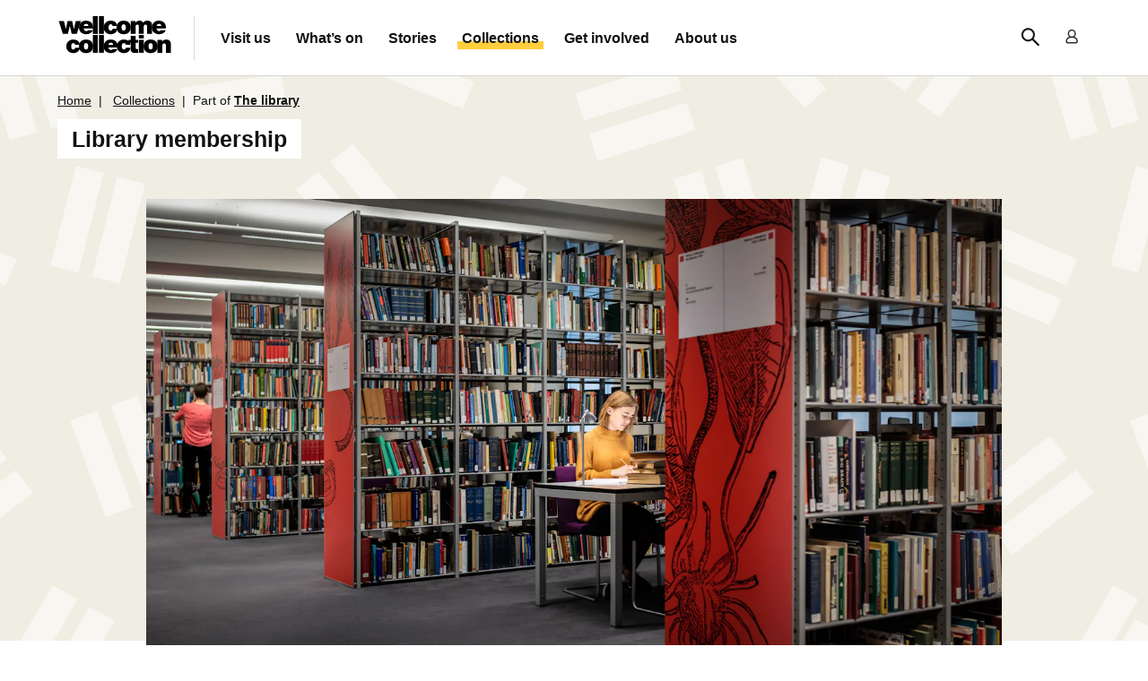

--- FILE ---
content_type: text/html; charset=utf-8
request_url: https://wellcomecollection.org/collections/X_2eexEAACQAZLBi
body_size: 50020
content:
<!DOCTYPE html><html lang="en"><head><meta charSet="utf-8" data-next-head=""/><meta name="viewport" content="width=device-width, initial-scale=1" data-next-head=""/><title data-next-head="">Library membership | Wellcome Collection</title><meta name="description" content="You can get free library membership in order to use our collections and subscription resources." data-next-head=""/><link rel="canonical" href="https://wellcomecollection.org/collections/library-membership" data-next-head=""/><meta property="og:site_name" content="Wellcome Collection" data-next-head=""/><meta property="og:type" content="website" data-next-head=""/><meta property="og:title" content="Library membership" data-next-head=""/><meta property="og:description" content="You can get free library membership in order to use our collections and subscription resources." data-next-head=""/><meta property="og:url" content="https://wellcomecollection.org/collections/library-membership" data-next-head=""/><meta property="og:image:width" content="1200" data-next-head=""/><meta name="twitter:card" content="summary_large_image" data-next-head=""/><meta name="twitter:site" content="@ExploreWellcome" data-next-head=""/><meta name="twitter:url" content="https://wellcomecollection.org/collections/library-membership" data-next-head=""/><meta name="twitter:title" content="Library membership" data-next-head=""/><meta name="twitter:description" content="You can get free library membership in order to use our collections and subscription resources." data-next-head=""/><meta name="twitter:image" content="https://images.prismic.io/wellcomecollection/831aa0b9-4507-4ed3-b061-5e3ac58d2600_EP_000779_038_Full.jpg?auto=compress%2Cformat&amp;rect=0%2C269%2C4000%2C1875&amp;w=800&amp;h=375" data-next-head=""/><meta name="twitter:image:alt" content="Photograph of a library with rows of free standing books shelves, filled with books. On the end of each row is a large red graphic plant like design and book category information signs. Between the first two rows a young woman is sitting at a table writing in a notebook, spotlit by a small desk lamp. In the distance another person can be seen standing at a bookshelf, back to camera." data-next-head=""/><meta http-equiv="X-UA-Compatible" content="IE=edge,chrome=1" data-next-head=""/><link rel="apple-touch-icon" sizes="180x180" href="https://i.wellcomecollection.org/assets/icons/apple-touch-icon.png" data-next-head=""/><link rel="shortcut icon" href="https://i.wellcomecollection.org/assets/icons/favicon.ico" type="image/ico" data-next-head=""/><link rel="icon" type="image/png" href="https://i.wellcomecollection.org/assets/icons/favicon-32x32.png" sizes="32x32" data-next-head=""/><link rel="icon" type="image/png" href="https://i.wellcomecollection.org/assets/icons/favicon-16x16.png" sizes="16x16" data-next-head=""/><link rel="manifest" href="https://i.wellcomecollection.org/assets/icons/manifest.json" data-next-head=""/><link rel="mask-icon" href="https://i.wellcomecollection.org/assets/icons/safari-pinned-tab.svg" color="#000000" data-next-head=""/><meta property="og:image" content="https://images.prismic.io/wellcomecollection/831aa0b9-4507-4ed3-b061-5e3ac58d2600_EP_000779_038_Full.jpg?auto=compress%2Cformat&amp;rect=0%2C269%2C4000%2C1875&amp;w=800&amp;h=375" itemProp="image" data-next-head=""/><script id="google-analytics-data-layer">
            window.dataLayer = window.dataLayer || [];

            function gtag(){window.dataLayer.push(arguments);}
              
            gtag('consent', 'default', {
              'analytics_storage': "denied",
              'ad_storage': "denied",
              'ad_user_data':  "denied",
              'ad_personalization':  "denied",
            });

            
          </script><script id="google-tag-manager">
          (function(w,d,s,l,i){w[l] = w[l] || [];w[l].push({'gtm.start':
          new Date().getTime(),event:'gtm.js'});var f=d.getElementsByTagName(s)[0],
          j=d.createElement(s),dl=l!='dataLayer'?'&l='+l:'';j.async=true;j.src=
          'https://www.googletagmanager.com/gtm.js?id='+i+dl;f.parentNode.insertBefore(j,f);
          })(window,document,'script','dataLayer','GTM-53DFWQD');</script><noscript data-n-css=""></noscript><script defer="" noModule="" src="https://content.www.wellcomecollection.org/_next/static/chunks/polyfills-42372ed130431b0a.js"></script><script defer="" src="https://content.www.wellcomecollection.org/_next/static/chunks/8991.f56033bdebe1511c.js"></script><script defer="" src="https://content.www.wellcomecollection.org/_next/static/chunks/4692.0ab8398a977f33a4.js"></script><script defer="" src="https://content.www.wellcomecollection.org/_next/static/chunks/217.83ad23f4f0cbf5a0.js"></script><script src="https://content.www.wellcomecollection.org/_next/static/chunks/webpack-108a9e8c651eeadf.js" defer=""></script><script src="https://content.www.wellcomecollection.org/_next/static/chunks/framework-2ec761b5af9ac788.js" defer=""></script><script src="https://content.www.wellcomecollection.org/_next/static/chunks/main-d381f6a8735eed98.js" defer=""></script><script src="https://content.www.wellcomecollection.org/_next/static/chunks/pages/_app-350bb36ac6f0437e.js" defer=""></script><script src="https://content.www.wellcomecollection.org/_next/static/chunks/8588-4fda47c2c690ef58.js" defer=""></script><script src="https://content.www.wellcomecollection.org/_next/static/chunks/4512-fd802c6b2d1f4c54.js" defer=""></script><script src="https://content.www.wellcomecollection.org/_next/static/chunks/9451-c9654207f03b60ed.js" defer=""></script><script src="https://content.www.wellcomecollection.org/_next/static/chunks/7657-5bee445c1afe37a9.js" defer=""></script><script src="https://content.www.wellcomecollection.org/_next/static/chunks/9342-54552a7fc04eaf82.js" defer=""></script><script src="https://content.www.wellcomecollection.org/_next/static/chunks/1876-b05f2f2f6c045b77.js" defer=""></script><script src="https://content.www.wellcomecollection.org/_next/static/chunks/5013-5d23cafd3aa0857d.js" defer=""></script><script src="https://content.www.wellcomecollection.org/_next/static/chunks/1675-9ea7796851bd9780.js" defer=""></script><script src="https://content.www.wellcomecollection.org/_next/static/chunks/5001-fc1895c71d8cc058.js" defer=""></script><script src="https://content.www.wellcomecollection.org/_next/static/chunks/9921-8ce9591d0552fce4.js" defer=""></script><script src="https://content.www.wellcomecollection.org/_next/static/chunks/294-2d3d1bd5f78f69d4.js" defer=""></script><script src="https://content.www.wellcomecollection.org/_next/static/chunks/8976-2c8071f7cc1cc192.js" defer=""></script><script src="https://content.www.wellcomecollection.org/_next/static/chunks/329-633dfca314c830f3.js" defer=""></script><script src="https://content.www.wellcomecollection.org/_next/static/chunks/4992-2fbff5737b41af85.js" defer=""></script><script src="https://content.www.wellcomecollection.org/_next/static/chunks/5734-97eb56d38665ed19.js" defer=""></script><script src="https://content.www.wellcomecollection.org/_next/static/chunks/pages/collections/%5Buid%5D-a181041dd24f20bc.js" defer=""></script><script src="https://content.www.wellcomecollection.org/_next/static/Q0cauQ_JFWcEN8eSh65mb/_buildManifest.js" defer=""></script><script src="https://content.www.wellcomecollection.org/_next/static/Q0cauQ_JFWcEN8eSh65mb/_ssgManifest.js" defer=""></script><style data-styled="" data-styled-version="6.1.3">.iXDysm #nprogress{pointer-events:none;}/*!sc*/
.iXDysm #nprogress .bar{background:#ffce3c;position:fixed;z-index:1031;top:0;left:0;width:100%;height:2px;}/*!sc*/
.iXDysm #nprogress .peg{display:block;position:absolute;right:0;width:100px;height:100%;box-shadow:0 0 10px #ffce3c,0 0 5px #ffce3c;opacity:1;transform:rotate(3deg) translate(0,-4px);}/*!sc*/
data-styled.g1[id="sc-9e18fb4b-0"]{content:"iXDysm,"}/*!sc*/
.hqbscE{margin:0 auto;width:100%;max-width:90rem;padding:0 5%;}/*!sc*/
data-styled.g2[id="sc-3e406ec4-0"]{content:"hqbscE,"}/*!sc*/
.kDHPZU{display:grid;grid-template-columns:repeat(12,minmax(0,1fr));gap:0.75rem;}/*!sc*/
@media (min-width: 48rem){.kDHPZU{gap:1.5rem;}}/*!sc*/
@media (min-width: 64rem){.kDHPZU{gap:2.5rem;}}/*!sc*/
data-styled.g3[id="sc-6213ab63-0"]{content:"kDHPZU,"}/*!sc*/
.eheQKx{container-type:inline-size;container-name:grid-cell;}/*!sc*/
@media (min-width: 0rem){.eheQKx{grid-column:span 12;}}/*!sc*/
@media (min-width: 48rem){.eheQKx{grid-column:span 12;}}/*!sc*/
@media (min-width: 64rem){.eheQKx{grid-column:span 10;}}/*!sc*/
@media (min-width: 90rem){.eheQKx{grid-column:span 10;}}/*!sc*/
.dwEIIW{container-type:inline-size;container-name:grid-cell;}/*!sc*/
@media (min-width: 0rem){.dwEIIW{grid-column:span 12;}}/*!sc*/
@media (min-width: 48rem){.dwEIIW{grid-column:2/span 10;}}/*!sc*/
@media (min-width: 64rem){.dwEIIW{grid-column:2/span 10;}}/*!sc*/
@media (min-width: 90rem){.dwEIIW{grid-column:2/span 10;}}/*!sc*/
.OIqFS{container-type:inline-size;container-name:grid-cell;}/*!sc*/
@media (min-width: 0rem){.OIqFS{grid-column:span 12;}}/*!sc*/
@media (min-width: 48rem){.OIqFS{grid-column:2/span 10;}}/*!sc*/
@media (min-width: 64rem){.OIqFS{grid-column:3/span 8;}}/*!sc*/
@media (min-width: 90rem){.OIqFS{grid-column:3/span 8;}}/*!sc*/
.gJlcQF{container-type:inline-size;container-name:grid-cell;}/*!sc*/
@media (min-width: 0rem){.gJlcQF{grid-column:span 12;}}/*!sc*/
@media (min-width: 48rem){.gJlcQF{grid-column:span 12;}}/*!sc*/
@media (min-width: 64rem){.gJlcQF{grid-column:span 12;}}/*!sc*/
@media (min-width: 90rem){.gJlcQF{grid-column:span 12;}}/*!sc*/
.gULNfE{container-type:inline-size;container-name:grid-cell;}/*!sc*/
@media (min-width: 0rem){.gULNfE{grid-column:span 12;}}/*!sc*/
@media (min-width: 48rem){.gULNfE{grid-column:span 6;}}/*!sc*/
@media (min-width: 64rem){.gULNfE{grid-column:span 4;}}/*!sc*/
@media (min-width: 90rem){.gULNfE{grid-column:span 4;}}/*!sc*/
data-styled.g4[id="sc-6213ab63-1"]{content:"eheQKx,dwEIIW,OIqFS,gJlcQF,gULNfE,"}/*!sc*/
@media (min-width: 0rem){.SOgnW{margin-right:0.375rem;}}/*!sc*/
@media (min-width: 48rem){.SOgnW{margin-right:0.5rem;}}/*!sc*/
@media (min-width: 64rem){.SOgnW{margin-right:0.5rem;}}/*!sc*/
@media (min-width: 0rem){.gRzbjQ{padding-bottom:2rem;}}/*!sc*/
@media (min-width: 48rem){.gRzbjQ{padding-bottom:3rem;}}/*!sc*/
@media (min-width: 64rem){.gRzbjQ{padding-bottom:4rem;}}/*!sc*/
@media (min-width: 0rem){.gZgoBd{margin-top:0.375rem;}}/*!sc*/
@media (min-width: 48rem){.gZgoBd{margin-top:0.5rem;}}/*!sc*/
@media (min-width: 64rem){.gZgoBd{margin-top:0.5rem;}}/*!sc*/
@media (min-width: 0rem){.KNDWI{padding-bottom:1rem;}}/*!sc*/
@media (min-width: 48rem){.KNDWI{padding-bottom:1.5rem;}}/*!sc*/
@media (min-width: 64rem){.KNDWI{padding-bottom:2rem;}}/*!sc*/
@media (min-width: 0rem){.dozzvP{margin-bottom:1rem;}}/*!sc*/
@media (min-width: 48rem){.dozzvP{margin-bottom:1.5rem;}}/*!sc*/
@media (min-width: 64rem){.dozzvP{margin-bottom:2rem;}}/*!sc*/
@media (min-width: 0rem){.dKTAAp{margin-top:0.5rem;margin-bottom:0.5rem;}}/*!sc*/
@media (min-width: 48rem){.dKTAAp{margin-top:0.75rem;margin-bottom:0.75rem;}}/*!sc*/
@media (min-width: 64rem){.dKTAAp{margin-top:0.75rem;margin-bottom:0.75rem;}}/*!sc*/
@media (min-width: 0rem){.emEdOy{margin-left:0.375rem;margin-right:0.375rem;}}/*!sc*/
@media (min-width: 48rem){.emEdOy{margin-left:0.5rem;margin-right:0.5rem;}}/*!sc*/
@media (min-width: 64rem){.emEdOy{margin-left:0.5rem;margin-right:0.5rem;}}/*!sc*/
@media (min-width: 0rem){.cBmJya{padding-top:0.375rem;padding-bottom:0.375rem;}}/*!sc*/
@media (min-width: 48rem){.cBmJya{padding-top:0.5rem;padding-bottom:0.5rem;}}/*!sc*/
@media (min-width: 64rem){.cBmJya{padding-top:0.5rem;padding-bottom:0.5rem;}}/*!sc*/
@media (min-width: 0rem){.cBmJya{padding-left:0.5rem;padding-right:0.5rem;}}/*!sc*/
@media (min-width: 48rem){.cBmJya{padding-left:0.75rem;padding-right:0.75rem;}}/*!sc*/
@media (min-width: 64rem){.cBmJya{padding-left:1rem;padding-right:1rem;}}/*!sc*/
@media (min-width: 0rem){.cxhTgq{padding-top:0.375rem;padding-bottom:0.375rem;}}/*!sc*/
@media (min-width: 48rem){.cxhTgq{padding-top:0.5rem;padding-bottom:0.5rem;}}/*!sc*/
@media (min-width: 64rem){.cxhTgq{padding-top:0.5rem;padding-bottom:0.5rem;}}/*!sc*/
@media (min-width: 0rem){.cxhTgq{padding-left:0.375rem;}}/*!sc*/
@media (min-width: 48rem){.cxhTgq{padding-left:0.5rem;}}/*!sc*/
@media (min-width: 64rem){.cxhTgq{padding-left:0.5rem;}}/*!sc*/
@media (min-width: 0rem){.eVpCQz{margin-bottom:2rem;}}/*!sc*/
@media (min-width: 48rem){.eVpCQz{margin-bottom:3rem;}}/*!sc*/
@media (min-width: 64rem){.eVpCQz{margin-bottom:4rem;}}/*!sc*/
@media (min-width: 0rem){.dtObZC{padding-left:1rem;padding-right:1rem;}}/*!sc*/
@media (min-width: 48rem){.dtObZC{padding-left:1.5rem;padding-right:1.5rem;}}/*!sc*/
@media (min-width: 64rem){.dtObZC{padding-left:2rem;padding-right:2rem;}}/*!sc*/
@media (min-width: 0rem){.eePMvL{padding-left:0.5rem;}}/*!sc*/
@media (min-width: 48rem){.eePMvL{padding-left:0.75rem;}}/*!sc*/
@media (min-width: 64rem){.eePMvL{padding-left:1rem;}}/*!sc*/
@media (min-width: 0rem){.cQlAxp{margin-bottom:0.375rem;}}/*!sc*/
@media (min-width: 48rem){.cQlAxp{margin-bottom:0.5rem;}}/*!sc*/
@media (min-width: 64rem){.cQlAxp{margin-bottom:0.5rem;}}/*!sc*/
@media (min-width: 0rem){.izNaFY{margin-bottom:0.375rem;}}/*!sc*/
@media (min-width: 48rem){.izNaFY{margin-bottom:0.5rem;}}/*!sc*/
@media (min-width: 64rem){.izNaFY{margin-bottom:0.5rem;}}/*!sc*/
@media (min-width: 0rem){.izNaFY{column-gap:0.375rem;}}/*!sc*/
@media (min-width: 48rem){.izNaFY{column-gap:0.5rem;}}/*!sc*/
@media (min-width: 64rem){.izNaFY{column-gap:0.5rem;}}/*!sc*/
@media (min-width: 0rem){.lklnYM{padding-top:0.5rem;}}/*!sc*/
@media (min-width: 48rem){.lklnYM{padding-top:0.75rem;}}/*!sc*/
@media (min-width: 64rem){.lklnYM{padding-top:1rem;}}/*!sc*/
@media (min-width: 0rem){.lklnYM{padding-left:1rem;padding-right:1rem;}}/*!sc*/
@media (min-width: 48rem){.lklnYM{padding-left:1rem;padding-right:1rem;}}/*!sc*/
@media (min-width: 64rem){.lklnYM{padding-left:1rem;padding-right:1rem;}}/*!sc*/
@media (min-width: 0rem){.hgwuYp{padding-top:2rem;padding-bottom:2rem;}}/*!sc*/
@media (min-width: 48rem){.hgwuYp{padding-top:3rem;padding-bottom:3rem;}}/*!sc*/
@media (min-width: 64rem){.hgwuYp{padding-top:4rem;padding-bottom:4rem;}}/*!sc*/
@media (min-width: 0rem){.jNxeMH{margin-top:1rem;}}/*!sc*/
@media (min-width: 48rem){.jNxeMH{margin-top:1.5rem;}}/*!sc*/
@media (min-width: 64rem){.jNxeMH{margin-top:2rem;}}/*!sc*/
@media (min-width: 0rem){.dEmzSV{margin-left:0.375rem;}}/*!sc*/
@media (min-width: 48rem){.dEmzSV{margin-left:0.5rem;}}/*!sc*/
@media (min-width: 64rem){.dEmzSV{margin-left:0.5rem;}}/*!sc*/
@media (min-width: 0rem){.gZwQZU{padding-top:2rem;}}/*!sc*/
@media (min-width: 48rem){.gZwQZU{padding-top:3rem;}}/*!sc*/
@media (min-width: 64rem){.gZwQZU{padding-top:4rem;}}/*!sc*/
@media (min-width: 0rem){.jEQGOs{margin-bottom:0.5rem;}}/*!sc*/
@media (min-width: 48rem){.jEQGOs{margin-bottom:0.75rem;}}/*!sc*/
@media (min-width: 64rem){.jEQGOs{margin-bottom:1rem;}}/*!sc*/
@media (min-width: 0rem){.gFPHMS{padding-bottom:0.375rem;}}/*!sc*/
@media (min-width: 48rem){.gFPHMS{padding-bottom:0.5rem;}}/*!sc*/
@media (min-width: 64rem){.gFPHMS{padding-bottom:0.5rem;}}/*!sc*/
@media (min-width: 0rem){.gEgwor{margin-top:0.25rem;}}/*!sc*/
@media (min-width: 48rem){.gEgwor{margin-top:0.25rem;}}/*!sc*/
@media (min-width: 64rem){.gEgwor{margin-top:0.25rem;}}/*!sc*/
@media (min-width: 0rem){.cFsgME{margin-top:0.5rem;}}/*!sc*/
@media (min-width: 48rem){.cFsgME{margin-top:0.75rem;}}/*!sc*/
@media (min-width: 64rem){.cFsgME{margin-top:1rem;}}/*!sc*/
@media (min-width: 0rem){.bwpaXz{margin-bottom:0.25rem;}}/*!sc*/
@media (min-width: 48rem){.bwpaXz{margin-bottom:0.25rem;}}/*!sc*/
@media (min-width: 64rem){.bwpaXz{margin-bottom:0.25rem;}}/*!sc*/
@media (min-width: 0rem){.fplxwO{padding-top:0.25rem;padding-bottom:0.25rem;}}/*!sc*/
@media (min-width: 48rem){.fplxwO{padding-top:0.25rem;padding-bottom:0.25rem;}}/*!sc*/
@media (min-width: 64rem){.fplxwO{padding-top:0.25rem;padding-bottom:0.25rem;}}/*!sc*/
@media (min-width: 0rem){.fplxwO{padding-left:0.25rem;padding-right:0.25rem;}}/*!sc*/
@media (min-width: 48rem){.fplxwO{padding-left:0.25rem;padding-right:0.25rem;}}/*!sc*/
@media (min-width: 64rem){.fplxwO{padding-left:0.25rem;padding-right:0.25rem;}}/*!sc*/
@media (min-width: 0rem){.OypTJ{padding-top:0.375rem;padding-bottom:0.375rem;}}/*!sc*/
@media (min-width: 48rem){.OypTJ{padding-top:0.5rem;padding-bottom:0.5rem;}}/*!sc*/
@media (min-width: 64rem){.OypTJ{padding-top:0.5rem;padding-bottom:0.5rem;}}/*!sc*/
@media (min-width: 0rem){.iAkfJN{margin-bottom:0.5rem;margin-bottom:0.5rem;}}/*!sc*/
@media (min-width: 48rem){.iAkfJN{margin-bottom:0.75rem;margin-bottom:0.75rem;}}/*!sc*/
@media (min-width: 64rem){.iAkfJN{margin-bottom:1rem;margin-bottom:1rem;}}/*!sc*/
@media (min-width: 0rem){.jbKkTz{margin-right:0.5rem;}}/*!sc*/
@media (min-width: 48rem){.jbKkTz{margin-right:0.75rem;}}/*!sc*/
@media (min-width: 64rem){.jbKkTz{margin-right:1rem;}}/*!sc*/
data-styled.g7[id="sc-9761ac4c-0"]{content:"SOgnW,cxEykh,gRzbjQ,gZgoBd,KNDWI,dozzvP,dKTAAp,emEdOy,cBmJya,cxhTgq,eVpCQz,dtObZC,eePMvL,cQlAxp,izNaFY,lklnYM,hgwuYp,jNxeMH,dEmzSV,gZwQZU,jEQGOs,gFPHMS,gEgwor,cFsgME,bwpaXz,fplxwO,OypTJ,iAkfJN,jbKkTz,"}/*!sc*/
.bwHVEZ{display:inline-block;height:24px;width:24px;position:relative;user-select:none;height:1em;width:1em;}/*!sc*/
.bwHVEZ .icon__svg{height:100%;left:0;position:absolute;top:0;width:100%;}/*!sc*/
.bwHVEZ .icon__shape{transition:all 150ms ease;}/*!sc*/
.gzWHxm{display:inline-block;height:24px;width:24px;position:relative;user-select:none;}/*!sc*/
.gzWHxm .icon__svg{height:100%;left:0;position:absolute;top:0;width:100%;}/*!sc*/
.gzWHxm .icon__shape{transition:all 150ms ease;}/*!sc*/
.jhVCNR{display:inline-block;height:24px;width:24px;position:relative;user-select:none;color:#ffffff;}/*!sc*/
.jhVCNR .icon__svg{height:100%;left:0;position:absolute;top:0;width:100%;}/*!sc*/
.jhVCNR .icon__shape{transition:all 150ms ease;}/*!sc*/
data-styled.g8[id="sc-d18e2a23-0"]{content:"bwHVEZ,gzWHxm,jhVCNR,"}/*!sc*/
.kFKaGW{position:relative;background-image:undefined;background-size:undefined;}/*!sc*/
data-styled.g16[id="sc-fbbe0330-0"]{content:"kFKaGW,"}/*!sc*/
@media print{.ZKzdh{margin:0;padding:0;}}/*!sc*/
data-styled.g17[id="sc-fbbe0330-1"]{content:"ZKzdh,"}/*!sc*/
.kKveln{display:inline-flex;align-items:flex-start;cursor:pointer;padding:4px 0;}/*!sc*/
data-styled.g24[id="sc-8cb98b91-0"]{content:"kKveln,"}/*!sc*/
.eANfnC{display:inline-flex;align-items:center;justify-content:center;cursor:pointer;position:relative;width:1.3em;height:1.3em;border:1px solid #121212;border-radius:0;}/*!sc*/
.eANfnC .icon{position:absolute;opacity:0;width:100%;height:100%;}/*!sc*/
data-styled.g25[id="sc-8cb98b91-1"]{content:"eANfnC,"}/*!sc*/
.hxxDxR{position:absolute;opacity:0;z-index:1;width:1em;height:1em;cursor:pointer;}/*!sc*/
.hxxDxR:checked~.sc-8cb98b91-1 .icon{opacity:1;}/*!sc*/
.hxxDxR:hover~.sc-8cb98b91-1{border-width:2px;}/*!sc*/
.hxxDxR:focus-visible~.sc-8cb98b91-1,.hxxDxR:focus~.sc-8cb98b91-1{outline:0.3rem double #121212;box-shadow:0 0 0 0.3rem #ffffff;}/*!sc*/
.hxxDxR:focus~.sc-8cb98b91-1:not(:focus-visible ~ .sc-8cb98b91-1){box-shadow:none;}/*!sc*/
data-styled.g26[id="sc-8cb98b91-2"]{content:"hxxDxR,"}/*!sc*/
.dzkWKN{display:inline-flex;position:relative;top:1px;}/*!sc*/
data-styled.g27[id="sc-8cb98b91-3"]{content:"dzkWKN,"}/*!sc*/
.jRncdr{display:flex;align-items:center;height:1em;}/*!sc*/
data-styled.g29[id="sc-89d28e7f-0"]{content:"jRncdr,"}/*!sc*/
.loSdva{display:inline-flex;margin-right:4px;margin-top:0;}/*!sc*/
data-styled.g30[id="sc-89d28e7f-1"]{content:"loSdva,"}/*!sc*/
.MCqOf{align-items:center;display:inline-flex;line-height:1;text-decoration:none;text-align:center;transition:background 150ms ease,border-color 150ms ease;white-space:nowrap;cursor:pointer;}/*!sc*/
.MCqOf.disabled{pointer-events:none;}/*!sc*/
.MCqOf[disabled],.MCqOf.disabled{background:#e8e8e8;border-color:#e8e8e8;color:#6a6a6a;cursor:not-allowed;}/*!sc*/
.MCqOf[disabled]:hover,.MCqOf.disabled:hover{text-decoration:none;}/*!sc*/
data-styled.g31[id="sc-89d28e7f-2"]{content:"MCqOf,"}/*!sc*/
.gqMMxj{padding:13px 20px;background:#4f7d68;color:#ffffff;border:2px solid #4f7d68;}/*!sc*/
.gqMMxj:not([disabled]):hover{text-decoration:underline;}/*!sc*/
data-styled.g32[id="sc-89d28e7f-3"]{content:"gqMMxj,"}/*!sc*/
.foPDRO{background:transparent;color:#323232;padding:10px 8px;}/*!sc*/
.foPDRO:hover{background:#e8e8e8;}/*!sc*/
data-styled.g33[id="sc-90f5bf2b-0"]{content:"foPDRO,"}/*!sc*/
.hHNXjL{display:block;line-height:1.2;}/*!sc*/
data-styled.g38[id="sc-6c1b3c48-0"]{content:"hHNXjL,"}/*!sc*/
.cYYLZu{display:flex;position:relative;border-width:1px;border-style:solid;border-color:#6a6a6a;overflow:hidden;}/*!sc*/
.cYYLZu:has(:focus-visible){outline:0.3rem double #121212;box-shadow:0 0 0 0.3rem #ffffff;}/*!sc*/
.cYYLZu:has(:focus-visible) input{outline:none;}/*!sc*/
.cYYLZu:focus-within{outline:0.3rem double,a=>a.theme.color("black"),;box-shadow:0 0 0 0.3rem,a=>a.theme.color("white"),;}/*!sc*/
.cYYLZu:hover{border-color:#121212;}/*!sc*/
data-styled.g39[id="sc-6c1b3c48-1"]{content:"cYYLZu,"}/*!sc*/
.bfcXkc{display:block;color:#323232;}/*!sc*/
data-styled.g40[id="sc-6c1b3c48-2"]{content:"bfcXkc,"}/*!sc*/
.gkcSWh{padding:11px 36px 11px 16px;appearance:none;border:0;height:100%;font-size:inherit;width:100%;}/*!sc*/
.gkcSWh::-ms-clear{display:none;}/*!sc*/
.gkcSWh:disabled{background-color:#e8e8e8;}/*!sc*/
data-styled.g41[id="sc-6c1b3c48-3"]{content:"gkcSWh,"}/*!sc*/
.jyLalv{display:flex;align-items:flex-end;}/*!sc*/
data-styled.g43[id="sc-2aca3862-0"]{content:"jyLalv,"}/*!sc*/
.bnIhhD{flex:1 1 auto;position:relative;font-size:20px;margin-right:10px;}/*!sc*/
.bnIhhD .search-query{height:60px;}/*!sc*/
data-styled.g44[id="sc-2aca3862-1"]{content:"bnIhhD,"}/*!sc*/
.dZMOGx button{height:100%;}/*!sc*/
data-styled.g45[id="sc-2aca3862-2"]{content:"dZMOGx,"}/*!sc*/
.fjAlzW{position:absolute;width:100%;height:100%;background-color:rgb(0,0,0,0.6);z-index:9999;}/*!sc*/
data-styled.g50[id="sc-4177a37f-0"]{content:"fjAlzW,"}/*!sc*/
.kupUJY{position:absolute;width:100%;background-color:#ffffff;}/*!sc*/
@media (min-width: 0rem){.kupUJY{padding-top:1rem;}}/*!sc*/
@media (min-width: 48rem){.kupUJY{padding-top:1.5rem;}}/*!sc*/
@media (min-width: 64rem){.kupUJY{padding-top:2rem;}}/*!sc*/
data-styled.g51[id="sc-4177a37f-1"]{content:"kupUJY,"}/*!sc*/
.doXEnn{display:flex;margin-top:1.4rem;}/*!sc*/
@media (min-width: 51.5625rem){.doXEnn{display:none;}}/*!sc*/
.doXEnn a{position:relative;text-decoration:none;}/*!sc*/
.doXEnn a:hover{text-decoration:underline;}/*!sc*/
.doXEnn a:first-of-type{margin-right:1em;padding-right:1em;}/*!sc*/
.doXEnn a:first-of-type::after{position:absolute;right:0;content:'|';}/*!sc*/
.doXEnn a:last-of-type::after{display:none;}/*!sc*/
data-styled.g54[id="sc-b333690c-0"]{content:"doXEnn,"}/*!sc*/
.fBECpC{display:flex;align-items:center;justify-content:space-between;}/*!sc*/
@media (min-width: 51.5625rem){.fBECpC{width:100%;}}/*!sc*/
data-styled.g55[id="sc-b2e0644d-0"]{content:"fBECpC,"}/*!sc*/
.lmQQSp{display:flex;flex-direction:column;align-items:stretch;justify-content:center;position:relative;z-index:6;background-color:#ffffff;border-bottom:1px solid #d9d8d0;height:85px;}/*!sc*/
data-styled.g56[id="sc-b2e0644d-1"]{content:"lmQQSp,"}/*!sc*/
.feRzmO{display:block;}/*!sc*/
@media (min-width: 51.5625rem){.feRzmO{display:none;}}/*!sc*/
data-styled.g57[id="sc-b2e0644d-2"]{content:"feRzmO,"}/*!sc*/
.lmyZjd{position:relative;width:1.2rem;height:0.9rem;display:block;}/*!sc*/
.lmyZjd span{position:absolute;top:0;left:0;right:0;height:2px;background:#121212;transition:transform 400ms ease;transform-origin:center center;}/*!sc*/
.lmyZjd span:nth-child(2){top:50%;}/*!sc*/
.lmyZjd span:last-child{top:100%;}/*!sc*/
data-styled.g58[id="sc-b2e0644d-3"]{content:"lmyZjd,"}/*!sc*/
.jMyGBC{display:flex;flex:1;}/*!sc*/
@media (min-width: 51.5625rem){.jMyGBC{flex:0 0 auto;margin-right:1.5rem;padding-right:1.5rem;border-right:1px solid #d9d8d0;width:auto;display:block;}}/*!sc*/
.jMyGBC a{display:inline-block;margin:0 auto;}/*!sc*/
data-styled.g59[id="sc-b2e0644d-4"]{content:"jMyGBC,"}/*!sc*/
.gZWzR{display:none;background:#ffffff;position:absolute;top:calc(100% + 17px);left:0;right:0;padding-left:5%;padding-right:5%;}/*!sc*/
@media (min-width: 0rem) and (max-width: calc(51.5625rem - 0.0625rem)){.gZWzR{border-top:1px solid #d9d8d0;height:calc(100vh - 17px);overflow:auto;}}/*!sc*/
@media (min-width: 51.5625rem){.gZWzR{position:static;display:block;margin-top:0;padding-left:0;padding-right:0;}}/*!sc*/
data-styled.g60[id="sc-b2e0644d-5"]{content:"gZWzR,"}/*!sc*/
.yQxuX{list-style:none;padding:0;margin:0;}/*!sc*/
@media (min-width: 51.5625rem){.yQxuX{display:flex;}}/*!sc*/
data-styled.g61[id="sc-b2e0644d-6"]{content:"yQxuX,"}/*!sc*/
.hKHdHD{border-bottom:1px solid #d9d8d0;}/*!sc*/
@media (min-width: 51.5625rem){.hKHdHD{border-bottom:0;margin-right:calc(3vw - 20px);}}/*!sc*/
@media (min-width: 51.5625rem) and (max-width: calc(64rem - 0.0625rem)){.hKHdHD{font-size:1.5vw;}}/*!sc*/
@media (min-width: 90rem){.hKHdHD{margin-right:1.4rem;}}/*!sc*/
data-styled.g62[id="sc-b2e0644d-7"]{content:"hKHdHD,"}/*!sc*/
.kFCjQo{padding:1.4rem 0.3rem;display:inline-block;text-decoration:none;position:relative;z-index:1;transition:color 400ms ease;}/*!sc*/
@media (min-width: 51.5625rem){.kFCjQo{padding-top:1rem;padding-bottom:1rem;}}/*!sc*/
.kFCjQo::after{content:'';position:absolute;bottom:1.3rem;height:0.6rem;left:0;width:0;background:#ffce3c;z-index:-1;transition:width 200ms ease;}/*!sc*/
@media (min-width: 51.5625rem){.kFCjQo::after{bottom:0.9rem;}}/*!sc*/
.kFCjQo:hover::after{width:100%;}/*!sc*/
@media (pointer:coarse){.kFCjQo:hover::after{width:0;}}/*!sc*/
.kUdsGr{padding:1.4rem 0.3rem;display:inline-block;text-decoration:none;position:relative;z-index:1;transition:color 400ms ease;}/*!sc*/
@media (min-width: 51.5625rem){.kUdsGr{padding-top:1rem;padding-bottom:1rem;}}/*!sc*/
.kUdsGr::after{content:'';position:absolute;bottom:1.3rem;height:0.6rem;left:0;width:0;background:#ffce3c;z-index:-1;transition:width 200ms ease;}/*!sc*/
@media (min-width: 51.5625rem){.kUdsGr::after{bottom:0.9rem;}}/*!sc*/
.kUdsGr:hover::after{width:100%;}/*!sc*/
@media (pointer:coarse){.kUdsGr:hover::after{width:0;}}/*!sc*/
.kUdsGr::after{width:100%;}/*!sc*/
data-styled.g63[id="sc-b2e0644d-8"]{content:"kFCjQo,kUdsGr,"}/*!sc*/
.bIxqZ{display:flex;}/*!sc*/
data-styled.g64[id="sc-b2e0644d-9"]{content:"bIxqZ,"}/*!sc*/
.erHezc{display:flex;align-items:center;}/*!sc*/
data-styled.g66[id="sc-b2e0644d-11"]{content:"erHezc,"}/*!sc*/
.dYBsvm{padding:5px 8px 0;margin-right:10px;}/*!sc*/
data-styled.g67[id="sc-1badf5b0-0"]{content:"dYBsvm,"}/*!sc*/
.ioihCH{height:10vw;margin-top:-10vw;position:relative;top:2px;z-index:2;transition:-webkit-clip-path 2000ms ease-in-out,clip-path 2000ms ease-in-out;display:none;background:#ffffff;}/*!sc*/
@media (min-width: 64rem){.ioihCH{max-height:60px;margin-top:-60px;}}/*!sc*/
data-styled.g69[id="sc-8eecedf7-1"]{content:"ioihCH,"}/*!sc*/
.bzuAJj{background-color:#ffffff;display:inline;line-height:calc(1.1em + 12px);-webkit-box-decoration-break:clone;box-decoration-break:clone;}/*!sc*/
data-styled.g73[id="sc-5eb11d0-0"]{content:"bzuAJj,"}/*!sc*/
.sc-951906f7-0+.sc-951906f7-0,.bYzaTt:empty{margin-top:1rem;}/*!sc*/
@media (min-width: 48rem){.sc-951906f7-0+.sc-951906f7-0,.bYzaTt:empty{margin-top:1.5rem;}}/*!sc*/
@media (min-width: 64rem){.sc-951906f7-0+.sc-951906f7-0,.bYzaTt:empty{margin-top:2rem;}}/*!sc*/
.bYzaTt.slice-type-text+.bYzaTt.slice-type-text{margin-top:0;}/*!sc*/
.bYzaTt.slice-type-text+.bYzaTt.slice-type-text .spaced-text>*:first-child:not(h2){margin-top:1.55em;}/*!sc*/
.bYzaTt+.bYzaTt.slice-type-text:has(h2:first-child){margin-top:0;}/*!sc*/
.bYzaTt+.bYzaTt.slice-type-text h2{margin-top:2rem;}/*!sc*/
@media (min-width:48rem){.bYzaTt+.bYzaTt.slice-type-text h2{margin-top:3rem;}}/*!sc*/
@media (min-width:64rem){.bYzaTt+.bYzaTt.slice-type-text h2{margin-top:4rem;}}/*!sc*/
.bYzaTt+.bYzaTt.slice-type-text h2:not(:last-child){margin-bottom:1rem;}/*!sc*/
@media (min-width:48rem){.bYzaTt+.bYzaTt.slice-type-text h2:not(:last-child){margin-bottom:1.5rem;}}/*!sc*/
@media (min-width:64rem){.bYzaTt+.bYzaTt.slice-type-text h2:not(:last-child){margin-bottom:2rem;}}/*!sc*/
.content-type-visual-story .bYzaTt+.bYzaTt.slice-type-text:has(h2:first-child){margin-top:2rem;border-top:1px solid #121212;}/*!sc*/
@media (min-width:48rem){.content-type-visual-story .bYzaTt+.bYzaTt.slice-type-text:has(h2:first-child){margin-top:3rem;}}/*!sc*/
@media (min-width:64rem){.content-type-visual-story .bYzaTt+.bYzaTt.slice-type-text:has(h2:first-child){margin-top:4rem;}}/*!sc*/
.bYzaTt.slice-type-text-and-image+.bYzaTt.slice-type-text-and-image,.bYzaTt.slice-type-text-and-icons+.bYzaTt.slice-type-text-and-icons,.bYzaTt.slice-type-text-and-image+.bYzaTt.slice-type-text-and-icons,.bYzaTt.slice-type-text-and-icons+.bYzaTt.slice-type-text-and-image{margin-top:0;}/*!sc*/
data-styled.g74[id="sc-951906f7-0"]{content:"bYzaTt,"}/*!sc*/
.kaelbr{text-align:left;border:0;height:1px;background-color:#323232;}/*!sc*/
data-styled.g78[id="sc-9f6983-0"]{content:"kaelbr,"}/*!sc*/
.lezfLD{list-style:none;margin:0!important;padding:0;}/*!sc*/
data-styled.g79[id="sc-ae512301-0"]{content:"lezfLD,"}/*!sc*/
.FvnEc{transition:color 200ms ease;}/*!sc*/
.sc-41700466-0,.FvnEc:link,.FvnEc:visited{text-decoration:none;border:none;}/*!sc*/
.FvnEc:hover{color:#9bc0af;}/*!sc*/
data-styled.g80[id="sc-41700466-0"]{content:"FvnEc,"}/*!sc*/
.lnhYTF{display:inline-block;width:90px;}/*!sc*/
data-styled.g81[id="sc-13311399-0"]{content:"lnhYTF,"}/*!sc*/
.iyqyTQ{display:flex;gap:0.5em;align-items:center;}/*!sc*/
data-styled.g82[id="sc-eb5d86be-0"]{content:"iyqyTQ,"}/*!sc*/
.kariXj{display:flex;border-radius:6px;}/*!sc*/
.kariXj .icon{color:#ffffff;}/*!sc*/
data-styled.g83[id="sc-eb5d86be-1"]{content:"kariXj,"}/*!sc*/
.eJnyna{list-style-type:none;display:inline-block;padding:0;margin:0;}/*!sc*/
.eJnyna li:first-child a{padding-top:0;}/*!sc*/
.bZHeNC{list-style-type:none;display:inline-block;padding:0;margin:0;}/*!sc*/
.bZHeNC li:first-child a{padding-top:0;}/*!sc*/
.bZHeNC li{display:inline-block;margin-right:1.1rem;}/*!sc*/
.bZHeNC li:last-child{margin-right:0;}/*!sc*/
data-styled.g84[id="sc-c0204add-0"]{content:"eJnyna,bZHeNC,"}/*!sc*/
.dPhRae{display:block;transition:color 200ms ease;}/*!sc*/
.dPhRae:hover{text-decoration:none;}/*!sc*/
data-styled.g85[id="sc-c0204add-1"]{content:"dPhRae,"}/*!sc*/
.cLGoYg{background-color:#fbfaf4;color:#121212;border-radius:50%;transition:all 150ms ease;}/*!sc*/
.cLGoYg:hover,.cLGoYg:focus{color:#fbfaf4;background-color:#121212;}/*!sc*/
data-styled.g86[id="sc-a92235ff-0"]{content:"cLGoYg,"}/*!sc*/
.dXnDdI{display:flex;padding:6px;}/*!sc*/
data-styled.g87[id="sc-a92235ff-1"]{content:"dXnDdI,"}/*!sc*/
.ihSdvP{position:relative;background-color:#121212;color:#ffffff;}/*!sc*/
data-styled.g88[id="sc-8e1ba3c2-0"]{content:"ihSdvP,"}/*!sc*/
.GZjBR{display:grid;grid-gap:2rem;}/*!sc*/
@media (min-width: 48rem){.GZjBR{grid-template-columns:repeat(2, 1fr);grid-gap:3rem;}}/*!sc*/
@media (min-width: 90rem){.GZjBR{grid-template-columns:repeat(4, 1fr);grid-gap:2rem;}}/*!sc*/
data-styled.g89[id="sc-8e1ba3c2-1"]{content:"GZjBR,"}/*!sc*/
.iNaClK{display:flex;flex-wrap:wrap;justify-content:space-between;}/*!sc*/
@media (min-width: 48rem) and (max-width: calc(64rem - 0.0625rem)){.iNaClK{display:block;}}/*!sc*/
data-styled.g90[id="sc-8e1ba3c2-2"]{content:"iNaClK,"}/*!sc*/
.duHsMm{flex:1 1 100%;}/*!sc*/
@media (min-width: 48rem){.duHsMm{flex:1 1 50%;}}/*!sc*/
@media (min-width: 64rem){.duHsMm{flex:1 1 20%;margin-right:2rem;}}/*!sc*/
data-styled.g91[id="sc-8e1ba3c2-3"]{content:"duHsMm,"}/*!sc*/
.iLhIWc{flex:1 1 100%;}/*!sc*/
@media (min-width: 48rem){.iLhIWc{flex:1 1 50%;}}/*!sc*/
@media (min-width: 64rem){.iLhIWc{flex:1 1 30%;margin-right:2rem;}}/*!sc*/
data-styled.g92[id="sc-8e1ba3c2-4"]{content:"iLhIWc,"}/*!sc*/
.fpsZrY{flex:1 1 50%;}/*!sc*/
@media (min-width: 48rem){.fpsZrY{flex:1 1 30%;}}/*!sc*/
data-styled.g93[id="sc-8e1ba3c2-5"]{content:"fpsZrY,"}/*!sc*/
.hncqYz{flex:1 1 50%;}/*!sc*/
@media (min-width: 48rem){.hncqYz{display:flex;justify-content:space-between;flex-wrap:wrap;flex:1 1 30%;}}/*!sc*/
data-styled.g95[id="sc-8e1ba3c2-7"]{content:"hncqYz,"}/*!sc*/
.NkYdA{display:flex;flex-wrap:wrap;justify-content:flex-start;align-items:center;align-self:flex-start;flex:1 1 100%;margin:1rem 0;}/*!sc*/
@media (min-width: 48rem){.NkYdA{flex:0 1 auto;margin:0;}}/*!sc*/
@media (min-width: 64rem){.NkYdA{flex:0 1 100%;}}/*!sc*/
@media (min-width: 90rem){.NkYdA{flex:0 1 auto;justify-content:flex-end;justify-content:space-between;}}/*!sc*/
data-styled.g96[id="sc-8e1ba3c2-8"]{content:"NkYdA,"}/*!sc*/
.jZGyiv{display:flex;flex-wrap:wrap;justify-content:space-between;}/*!sc*/
data-styled.g97[id="sc-8e1ba3c2-9"]{content:"jZGyiv,"}/*!sc*/
.jCJNLS{display:inline;margin:0 1rem 1rem 0;}/*!sc*/
data-styled.g98[id="sc-8e1ba3c2-10"]{content:"jCJNLS,"}/*!sc*/
.dXXNtY{text-decoration:underline;color:#ffffff;padding:0;cursor:pointer;margin-bottom:1rem;}/*!sc*/
.dXXNtY:hover{text-decoration:none;}/*!sc*/
data-styled.g99[id="sc-8e1ba3c2-11"]{content:"dXXNtY,"}/*!sc*/
.eCuDKl{position:relative;}/*!sc*/
@media (min-width: 0rem){.eCuDKl{margin-bottom:0.5rem;}}/*!sc*/
@media (min-width: 48rem){.eCuDKl{margin-bottom:0.75rem;}}/*!sc*/
@media (min-width: 64rem){.eCuDKl{margin-bottom:1rem;}}/*!sc*/
@media (min-width: 48rem){.eCuDKl{min-width:300px;}}/*!sc*/
data-styled.g105[id="sc-ffc8dc84-0"]{content:"eCuDKl,"}/*!sc*/
.display-block{display:block;}/*!sc*/
.display-none{display:none;}/*!sc*/
@media (min-width: 0rem){.zero-display-none{display:none;}}/*!sc*/
@media (min-width: 0rem){.zero-display-block{display:block;}}/*!sc*/
@media (min-width: 48rem){.sm-display-none{display:none;}}/*!sc*/
@media (min-width: 48rem){.sm-display-block{display:block;}}/*!sc*/
@media (min-width: 64rem){.md-display-none{display:none;}}/*!sc*/
@media (min-width: 64rem){.md-display-block{display:block;}}/*!sc*/
@media (min-width: 90rem){.lg-display-none{display:none;}}/*!sc*/
@media (min-width: 90rem){.lg-display-block{display:block;}}/*!sc*/
@media (min-width: 51.5625rem){.headerMedium-display-none{display:none;}}/*!sc*/
@media (min-width: 51.5625rem){.headerMedium-display-block{display:block;}}/*!sc*/
@media (min-width: 65rem){.headerLarge-display-none{display:none;}}/*!sc*/
@media (min-width: 65rem){.headerLarge-display-block{display:block;}}/*!sc*/
.is-hidden{display:none!important;}/*!sc*/
@media (min-width: 0rem) and (max-width: calc(48rem - 0.0625rem)){.is-hidden-s{display:none!important;}}/*!sc*/
@media (min-width: 48rem) and (max-width: calc(64rem - 0.0625rem)){.is-hidden-m{display:none!important;}}/*!sc*/
@media (min-width: 64rem) and (max-width: calc(90rem - 0.0625rem)){.is-hidden-l{display:none!important;}}/*!sc*/
@media (min-width: 90rem){.is-hidden-xl{display:none!important;}}/*!sc*/
@media print{.is-hidden-print{display:none;}}/*!sc*/
.visually-hidden{border:0;clip:rect(0 0 0 0);height:1px;margin:-1px;overflow:hidden;padding:0;position:absolute;width:1px;white-space:nowrap;}/*!sc*/
.visually-hidden-focusable:active,.visually-hidden-focusable:focus{clip:auto;height:auto;margin:0;overflow:visible;position:relative;z-index:7;width:auto;white-space:inherit;}/*!sc*/
html{font-family:sans-serif;line-height:1.15;-ms-text-size-adjust:100%;-webkit-text-size-adjust:100%;}/*!sc*/
body{margin:0;}/*!sc*/
article,aside,footer,header,nav,section{display:block;}/*!sc*/
h1{font-size:2em;margin:0.67em 0;}/*!sc*/
figcaption,figure,main{display:block;}/*!sc*/
figure{margin:1em 40px;}/*!sc*/
hr{box-sizing:content-box;height:0;overflow:visible;}/*!sc*/
pre{font-family:monospace,monospace;font-size:1em;}/*!sc*/
a{background-color:transparent;-webkit-text-decoration-skip:objects;}/*!sc*/
abbr[title]{border-bottom:none;text-decoration:underline;text-decoration:underline dotted;}/*!sc*/
b,strong{font-weight:inherit;}/*!sc*/
b,strong{font-weight:bolder;}/*!sc*/
code,kbd,samp{font-family:monospace,monospace;font-size:1em;}/*!sc*/
dfn{font-style:italic;}/*!sc*/
mark{background-color:#ff0;color:#000;}/*!sc*/
small{font-size:80%;}/*!sc*/
sub,sup{font-size:75%;line-height:0;position:relative;vertical-align:baseline;}/*!sc*/
sub{bottom:-0.25em;}/*!sc*/
sup{top:-0.5em;}/*!sc*/
audio,video{display:inline-block;}/*!sc*/
audio:not([controls]){display:none;height:0;}/*!sc*/
img{border-style:none;}/*!sc*/
svg:not(:root){overflow:hidden;}/*!sc*/
button,input,optgroup,select,textarea{font-family:sans-serif;font-size:100%;line-height:1.15;margin:0;}/*!sc*/
button,input{overflow:visible;}/*!sc*/
button,select{text-transform:none;}/*!sc*/
button,html [type="button"],[type="reset"],[type="submit"]{-webkit-appearance:button;}/*!sc*/
button::-moz-focus-inner,[type="button"]::-moz-focus-inner,[type="reset"]::-moz-focus-inner,[type="submit"]::-moz-focus-inner{border-style:none;padding:0;}/*!sc*/
button:-moz-focusring,[type="button"]:-moz-focusring,[type="reset"]:-moz-focusring,[type="submit"]:-moz-focusring{outline:1px dotted ButtonText;}/*!sc*/
fieldset{border:1px solid #c0c0c0;margin:0 2px;padding:0.35em 0.625em 0.75em;}/*!sc*/
legend{box-sizing:border-box;color:inherit;display:table;max-width:100%;padding:0;white-space:normal;}/*!sc*/
progress{display:inline-block;vertical-align:baseline;}/*!sc*/
textarea{overflow:auto;}/*!sc*/
[type="checkbox"],[type="radio"]{box-sizing:border-box;padding:0;}/*!sc*/
[type="number"]::-webkit-inner-spin-button,[type="number"]::-webkit-outer-spin-button{height:auto;}/*!sc*/
[type="search"]{-webkit-appearance:textfield;outline-offset:-2px;}/*!sc*/
[type="search"]::-webkit-search-cancel-button,[type="search"]::-webkit-search-decoration{-webkit-appearance:none;}/*!sc*/
::-webkit-file-upload-button{-webkit-appearance:button;font:inherit;}/*!sc*/
details,menu{display:block;}/*!sc*/
summary{display:list-item;}/*!sc*/
canvas{display:inline-block;}/*!sc*/
template{display:none;}/*!sc*/
[hidden]{display:none;}/*!sc*/
input,button{border-radius:0;}/*!sc*/
button{appearance:none;font-family:inherit;letter-spacing:inherit;background:transparent;border:0;text-align:left;cursor:pointer;}/*!sc*/
fieldset{border:0;margin:0;padding:0;}/*!sc*/
img{width:100%;height:auto;}/*!sc*/
*:focus-visible,button:focus-visible,*:focus,button:focus{outline:0.3rem double #121212;box-shadow:0 0 0 0.3rem #ffffff;}/*!sc*/
* :focus:not(:focus-visible),button :focus:not(:focus-visible){outline:none;box-shadow:none;}/*!sc*/
.openseadragon-canvas:focus{border:2px solid #ffea00!important;}/*!sc*/
.scale{transform:scale(0);transition:transform 500ms;}/*!sc*/
.scale.scale-entered{transform:scale(1);}/*!sc*/
*,*::before,*::after{box-sizing:border-box;}/*!sc*/
@supports selector(:has(a)){body:has(dialog[open]),body:has([data-lock-scroll="true"]){margin:0;height:100vh;overflow:hidden;}@media (prefers-reduced-motion: no-preference){html:has([data-scroll-smooth="true"]){scroll-behavior:smooth;}}}/*!sc*/
.row--has-wobbly-background{position:relative;z-index:0;}/*!sc*/
.row__wobbly-background{position:absolute;z-index:-1;top:0;left:0;right:0;height:15%;transition:height 600ms ease;background:#ffffff;}/*!sc*/
.row__wobbly-background::after{position:absolute;height:10vw;top:100%;left:0;right:0;content:'';margin-top:-5px;background-image:url('[data-uri]');background-size:cover;}/*!sc*/
@font-face{font-family:'Inter';font-style:normal;font-weight:400;src:url('https://i.wellcomecollection.org/assets/fonts/Inter-Regular.woff2') format('woff2'),url('https://i.wellcomecollection.org/assets/fonts/Inter-Regular.woff') format('woff');font-display:swap;}/*!sc*/
@font-face{font-family:'Inter';font-style:normal;font-weight:600;src:url('https://i.wellcomecollection.org/assets/fonts/Inter-SemiBold.woff2') format('woff2'),url('https://i.wellcomecollection.org/assets/fonts/Inter-SemiBold.woff') format('woff');font-display:swap;}/*!sc*/
@font-face{font-family:'Wellcome';src:url('https://i.wellcomecollection.org/assets/fonts/wellcome-bold.woff2') format('woff2'),url('https://i.wellcomecollection.org/assets/fonts/wellcome-bold.woff') format('woff');font-weight:bold;font-style:normal;}/*!sc*/
@font-face{font-family:'IBM Plex Mono';src:url('https://i.wellcomecollection.org/assets/fonts/IBMPlexMono-Regular.woff2');font-weight:400;font-style:normal;}/*!sc*/
@font-face{font-family:'IBM Plex Mono';src:url('https://i.wellcomecollection.org/assets/fonts/IBMPlexMono-SemiBold.woff2');font-weight:600;font-style:normal;}/*!sc*/
.font-size-f-3{font-size:clamp(0.69rem, calc(0.06vw + 0.68rem), 0.75rem);}/*!sc*/
.font-size-f-2{font-size:clamp(0.81rem, calc(0.06vw + 0.80rem), 0.88rem);}/*!sc*/
.font-size-f-1{font-size:clamp(0.88rem, calc(0.19vw + 0.84rem), 1.06rem);}/*!sc*/
.font-size-f0{font-size:clamp(1.00rem, calc(0.25vw + 0.95rem), 1.25rem);}/*!sc*/
.font-size-f1{font-size:clamp(1.13rem, calc(0.38vw + 1.05rem), 1.50rem);}/*!sc*/
.font-size-f2{font-size:clamp(1.25rem, calc(0.56vw + 1.14rem), 1.81rem);}/*!sc*/
.font-size-f3{font-size:clamp(1.44rem, calc(0.75vw + 1.29rem), 2.19rem);}/*!sc*/
.font-size-f4{font-size:clamp(1.63rem, calc(0.94vw + 1.44rem), 2.56rem);}/*!sc*/
.font-size-f5{font-size:clamp(1.81rem, calc(1.31vw + 1.55rem), 3.13rem);}/*!sc*/
.font-size-f6{font-size:clamp(2.00rem, calc(1.75vw + 1.65rem), 3.75rem);}/*!sc*/
.font-sans-bold{font-family:"Inter",sans-serif;font-weight:600;}/*!sc*/
.font-sans{font-family:"Inter",sans-serif;font-weight:400;}/*!sc*/
.font-brand{font-family:"Wellcome",sans-serif;font-weight:700;}/*!sc*/
.font-mono{font-family:"IBM Plex Mono",“Courier New”,Courier,monospace;font-weight:400;}/*!sc*/
html{font-size:100%;}/*!sc*/
body{font-family:"Inter",sans-serif;font-weight:400;font-size:clamp(1.00rem, calc(0.25vw + 0.95rem), 1.25rem);line-height:1.5;color:#121212;font-variant-ligatures:no-common-ligatures;-webkit-font-smoothing:antialiased;-moz-font-smoothing:antialiased;-o-font-smoothing:antialiased;text-wrap-style:pretty;}/*!sc*/
h1,h2,h3,h4,h5,h6{font-size:1em;margin:0 0 0.6em;text-wrap-style:balance;line-height:1.3;}/*!sc*/
:has([data-in-page-navigation-sticky]) :is(h2,h3){scroll-margin-top:3rem;}/*!sc*/
@media (min-width:64rem){:has([data-in-page-navigation-sticky]) :is(h2,h3){scroll-margin-top:2rem;}}/*!sc*/
a{color:inherit;text-decoration:underline;}/*!sc*/
a:hover{text-decoration:none;}/*!sc*/
p{margin-top:0;margin-bottom:1.6em;}/*!sc*/
p:empty{display:none;}/*!sc*/
hr{margin:0;}/*!sc*/
.more-link{color:#4f7d68;text-decoration:none;}/*!sc*/
.more-link:hover,.more-link:focus{text-decoration:underline;}/*!sc*/
.spaced-text p,.spaced-text ul,.spaced-text h2,.spaced-text h3{margin-bottom:0;}/*!sc*/
.spaced-text >*+*{margin-top:1.55em;}/*!sc*/
.spaced-text li+li{margin-top:0.3em;}/*!sc*/
.spaced-text h2+p,.spaced-text h2+ul{margin-top:1.2em;}/*!sc*/
.spaced-text h3+p,.spaced-text h3+ul{margin-top:0.3em;}/*!sc*/
.body-text{letter-spacing:0.0044em;}/*!sc*/
.body-text h1{font-family:"Wellcome",sans-serif;font-weight:700;font-size:clamp(1.63rem, calc(0.94vw + 1.44rem), 2.56rem);}/*!sc*/
.body-text h2{font-family:"Wellcome",sans-serif;font-weight:700;font-size:clamp(1.25rem, calc(0.56vw + 1.14rem), 1.81rem);}/*!sc*/
.body-text h3{font-family:"Inter",sans-serif;font-weight:600;font-size:clamp(1.13rem, calc(0.38vw + 1.05rem), 1.50rem);}/*!sc*/
.body-text *::selection{background:#1dbebb4d;}/*!sc*/
.body-text ul{list-style:none;padding:0;}/*!sc*/
.body-text ul li{padding-left:12px;}/*!sc*/
.body-text ul li::before{content:'';width:0.35em;height:0.35em;display:inline-block;vertical-align:middle;border-radius:0.1em;background:currentColor;margin-right:6px;margin-left:-12px;}/*!sc*/
.body-text a:link:not(.link-reset),.body-text a:visited:not(.link-reset){text-decoration:underline;text-underline-offset:0.1em;transition:color 150ms ease;}/*!sc*/
.body-text a:link:not(.link-reset):hover,.body-text a:visited:not(.link-reset):hover{color:#4f7d68;text-decoration-color:transparent;}/*!sc*/
.body-text strong,.body-text b{font-family:"Inter",sans-serif;font-weight:600;}/*!sc*/
.drop-cap{font-family:"Wellcome",sans-serif;font-weight:700;font-size:3em;color:#121212;float:left;line-height:1em;padding-right:0.1em;position:relative;top:0.05em;}/*!sc*/
.quote{border-left:12px solid #d9d8d0;padding-left:0.9em;}/*!sc*/
.quote p:first-child{margin-top:0;}/*!sc*/
.quote p:last-child{margin-bottom:0;}/*!sc*/
.quote--pull{border-color:transparent;position:relative;}/*!sc*/
.quote--pull::before{font-family:"Wellcome",sans-serif;font-weight:700;position:absolute;content:'“';color:#27476e;left:-14px;top:0.12em;font-size:2em;line-height:1;}/*!sc*/
.quote__cite{font-style:normal;}/*!sc*/
data-styled.g111[id="sc-global-iihlkN1"]{content:"sc-global-iihlkN1,"}/*!sc*/
.bTXXAE{position:absolute;top:0;bottom:100px;width:100%;overflow:hidden;z-index:-1;background-color:#edece4;background-image:url(https://wellcomecollection.cdn.prismic.io/wellcomecollection%2F43a35689-4923-4451-85d9-1ab866b1826d_event_header_background.svg);background-size:cover;}/*!sc*/
data-styled.g112[id="sc-8d52e1a-0"]{content:"bTXXAE,"}/*!sc*/
.jqCNpa{position:absolute;width:100%;bottom:0;}/*!sc*/
data-styled.g113[id="sc-8d52e1a-1"]{content:"jqCNpa,"}/*!sc*/
.bkkKsC{color:#ffffff;width:100%;height:auto;display:block;}/*!sc*/
data-styled.g124[id="sc-3bf256e7-0"]{content:"bkkKsC,"}/*!sc*/
.dOaZjl{position:relative;}/*!sc*/
data-styled.g131[id="sc-7092f383-0"]{content:"dOaZjl,"}/*!sc*/
.kyzWfp{height:100%;display:block;overflow:hidden;flex-direction:column;background:#edece4;min-height:385px;border-radius:6px;}/*!sc*/
@supports (display:flex){.kyzWfp{display:flex;}}/*!sc*/
.sc-7092f383-1,.kyzWfp:link,.kyzWfp:visited{text-decoration:none;border:none;}/*!sc*/
.kyzWfp:hover h2,.kyzWfp:focus h2,.kyzWfp:hover h3,.kyzWfp:focus h3{text-decoration:underline;text-decoration-color:currentColor;}/*!sc*/
.card-theme.card-theme--white .kyzWfp{background:#ffffff;}/*!sc*/
.card-theme.card-theme--transparent .kyzWfp{background:transparent;min-height:auto;}/*!sc*/
.card-theme.bg-dark .kyzWfp{color:#ffffff;}/*!sc*/
.kyzWfp .card-theme.bg-dark:hover h2,.kyzWfp .card-theme.bg-dark:focus h2,.kyzWfp .card-theme.bg-dark:hover h3,.kyzWfp .card-theme.bg-dark:focus h3{text-decoration-color:#ffffff;}/*!sc*/
data-styled.g132[id="sc-7092f383-1"]{content:"kyzWfp,"}/*!sc*/
.UjHwm{display:flex;flex-direction:column;flex:1;justify-content:space-between;}/*!sc*/
@media (min-width: 0rem){.UjHwm{padding-bottom:1rem;}}/*!sc*/
@media (min-width: 48rem){.UjHwm{padding-bottom:1rem;}}/*!sc*/
@media (min-width: 64rem){.UjHwm{padding-bottom:1rem;}}/*!sc*/
.card-theme.card-theme--transparent .UjHwm{padding-left:0;padding-right:0;padding-bottom:0;flex:none;}/*!sc*/
data-styled.g134[id="sc-7092f383-3"]{content:"UjHwm,"}/*!sc*/
.dhmbmP{padding:0;margin:0;}/*!sc*/
data-styled.g136[id="sc-7092f383-5"]{content:"dhmbmP,"}/*!sc*/
.jsUKPX{transition:color 400ms ease;}/*!sc*/
data-styled.g137[id="sc-7092f383-6"]{content:"jsUKPX,"}/*!sc*/
.fikDcp{display:block;width:60px;height:16px;background:#ffce3c;}/*!sc*/
@media (min-width: 48rem){.fikDcp{width:58px;}}/*!sc*/
@media (min-width: 64rem){.fikDcp{width:64px;}}/*!sc*/
data-styled.g162[id="sc-ea98c3ff-0"]{content:"fikDcp,"}/*!sc*/
.iMnYix{margin-bottom:0;}/*!sc*/
.bg-dark .iMnYix{color:#ffffff;}/*!sc*/
data-styled.g163[id="sc-ea98c3ff-1"]{content:"iMnYix,"}/*!sc*/
.jAogoR{display:flow-root;}/*!sc*/
data-styled.g219[id="sc-ef53dcbc-0"]{content:"jAogoR,"}/*!sc*/
.dQOqEU{text-align:right;top:auto;bottom:0;left:0;right:0;z-index:2;position:static;}/*!sc*/
data-styled.g220[id="sc-af333e2d-0"]{content:"dQOqEU,"}/*!sc*/
.gHMsWG{position:absolute;right:0;top:auto;bottom:2px;}/*!sc*/
data-styled.g221[id="sc-af333e2d-1"]{content:"gHMsWG,"}/*!sc*/
.DjFpI{align-items:center;justify-content:center;background:rgb(29,29,29,0.61);color:#ffffff;width:24px;height:24px;border-radius:50%;display:inline;}/*!sc*/
data-styled.g222[id="sc-af333e2d-2"]{content:"DjFpI,"}/*!sc*/
.lfiEpO{color:#ffffff;background-color:#121212;padding-right:36px;}/*!sc*/
data-styled.g223[id="sc-af333e2d-3"]{content:"lfiEpO,"}/*!sc*/
.gOLYU{border-left:5px solid #1dbebb;}/*!sc*/
data-styled.g411[id="sc-ca3c0b1f-0"]{content:"gOLYU,"}/*!sc*/
.kiixSh{display:block;}/*!sc*/
data-styled.g412[id="sc-ca3c0b1f-1"]{content:"kiixSh,"}/*!sc*/
.inNUAi{display:block;}/*!sc*/
data-styled.g415[id="sc-ca3c0b1f-4"]{content:"inNUAi,"}/*!sc*/
.fmHVFt{display:flex;align-items:center;}/*!sc*/
.fmHVFt:last-child{margin-bottom:0;}/*!sc*/
.fmHVFt .icon{margin-top:5px;width:25px;height:25px;}/*!sc*/
@media (min-width: 48rem){.fmHVFt .icon{width:35px;height:35px;}}/*!sc*/
data-styled.g416[id="sc-ca3c0b1f-5"]{content:"fmHVFt,"}/*!sc*/
.ljmKej{border-left:16px solid #ffce3c;}/*!sc*/
data-styled.g690[id="sc-bc8db2cb-0"]{content:"ljmKej,"}/*!sc*/
</style></head><body><div id="top"><div id="__next"><svg data-component="global-svg-definitions" style="position:absolute;visibility:hidden" width="0" height="0" aria-hidden="true"><defs><filter id="border-radius-mask"><feGaussianBlur in="SourceGraphic" stdDeviation="2" result="blur"></feGaussianBlur><feColorMatrix in="blur" mode="matrix" values="1 0 0 0 0  0 1 0 0 0  0 0 1 0 0  0 0 0 100 -50" result="mask"></feColorMatrix><feComposite in="SourceGraphic" in2="mask" operator="atop"></feComposite></filter></defs></svg><div data-component="loading-indicator" class="sc-9e18fb4b-0 iXDysm loading-indicator-wrapper"></div><script src="https://cc.cdn.civiccomputing.com/9/cookieControl-9.x.min.js" type="text/javascript"></script><script>CookieControl.load({
            product: 'PRO_MULTISITE',
            apiKey: '53591d5416d4340cbaa15afd62bd1a13999c91af',
            initialState: 'notify',
            consentCookieExpiry: 182,
            layout: 'popup',
            theme: 'light',
            setInnerHTML: true,
            closeStyle: 'button',
            settingsStyle: 'button',
            notifyDismissButton: false,
            necessaryCookies: ["WC_userPreferenceGuideType","WC_PopupDialog","WC_globalAlert","WC_siteIssueBanner","WC_wellcomeImagesRedirect","toggle_*","io.prismic.preview","isPreview","dlcs-*","wecoIdentitySession*"],
            optionalCookies: [
              {
                name: 'analytics',
                label: '<h2 style="font-weight: 500; font-family: Inter, sans-serif;">Measure website use</h2>',
                description:
                  '<ul><li>We use these cookies to recognise you, to count your visits to the website, and to see how you move around it.</li><li>They help us to provide you with a good experience while you browse, for example by helping to make sure you can find what you need.</li><li>They also allows us to improve the way the website works.</li></ul>',
                cookies: ["_gid","_gat","_ga*","ajs_anonymous_id"],
                onAccept: function () {
                  const event = new CustomEvent('consentChanged', { detail: { analyticsConsent: 'granted' }});
                  window.dispatchEvent(event);
                },
                onRevoke: function () {
                  const event = new CustomEvent('consentChanged', { detail: { analyticsConsent: 'denied' } });
                  window.dispatchEvent(event);
                },
                thirdPartyCookies: [
                  {
                    name: 'Google Analytics', optOutLink: 'http://tools.google.com/dlpage/gaoptout'
                  },
                  {
                    name: 'Hotjar', optOutLink: 'https://help.hotjar.com/hc/en-us/articles/360002735873-How-to-Stop-Hotjar-From-Collecting-your-Data'
                  },
                  {
                    name: 'YouTube',
                    optOutLink: 'https://myaccount.google.com/yourdata/youtube?hl=en&pli=1',
                  },
                  {
                    name: 'Vimeo',
                    optOutLink: 'https://vimeo.com/cookie_policy'
                  },
                ],
              },
              {
                name: 'marketing',
                label: '<h2 style="font-weight: 500; font-family: Inter, sans-serif;">Cookies for communications and marketing</h2>',
                description:
                  'We will use these to measure how you are interacting with our marketing and advertising materials, and the effectiveness of our campaigns.',
                onAccept: function () {
                  const event = new CustomEvent('consentChanged', { detail: { marketingConsent: 'granted' }});
                  window.dispatchEvent(event);
                },
                onRevoke: function () {
                  const event = new CustomEvent('consentChanged', { detail: { marketingConsent: 'denied' } });
                  window.dispatchEvent(event);
                },
                thirdPartyCookies: [
                  {
                    name: 'GoogleAds', optOutLink: 'https://policies.google.com/technologies/ads?hl=en-US'
                  },
                  {
                    name: 'Meta',
                    optOutLink: 'https://www.facebook.com/privacy/policies/cookies',
                  },
                  {
                    name: 'TikTok',
                    optOutLink: 'https://www.tiktok.com/legal/page/global/tiktok-website-cookies-policy/en',
                  },
                ],
              },
            ],
            statement: {"description":"You can read more about how we use cookies in our","name":"Cookie policy","url":"/about-us/cookie-policy","updated":"04/06/2025"},
            branding: {"removeIcon":true,"removeAbout":true,"fontFamily":"Inter, sans-serif","fontSize":"0.9375rem","fontSizeHeaders":"1.175rem","fontColor":"#121212","backgroundColor":"#fff9e6","acceptText":"#121212","acceptBackground":"#ffce3c","rejectText":"#121212","toggleColor":"#0055cc","toggleBackground":"#e8e8e8","toggleText":"#121212"},
            text: {"title":"<h1 class=\"font-sans-bold font-size-f2\">Manage cookies</h1>","intro":"We use cookies to make our website work. To help us make our marketing and website better, we'd like your consent to use cookies on behalf of third parties too.","necessaryTitle":"<h2 style=\"font-weight: 500; font-family: Inter, sans-serif;\">Essential cookies</h2>","necessaryDescription":"These cookies are necessary for our website to function and therefore always need to be on.","notifyTitle":"<span \n  class=\"font-sans-bold font-size-f1\"\n  style=\"display: block; margin: 0.75rem 0;\"\n>Our website uses cookies</span>","notifyDescription":"We use cookies to make our website work. To help us make our marketing and website better, we'd like your consent to use cookies on behalf of third parties too.","closeLabel":"<span style=\"font-weight: normal;\">Save and close</span>","settings":"Manage cookies","accept":"Accept all","acceptSettings":"Accept all","reject":"Essential only","rejectSettings":"Essential only"}
          });</script><div id="root"><a class="visually-hidden visually-hidden-focusable" href="#main">Skip to main content</a><header class="is-hidden-print" data-component="header" data-lock-scroll="false"><div class="sc-b2e0644d-1 lmQQSp"><div style="position:relative"><div class="sc-3e406ec4-0 sc-b2e0644d-11 hqbscE erHezc"><div class="sc-b2e0644d-2 feRzmO"><a href="#footer-nav-1" id="header-burger-trigger" aria-label="menu" class="sc-b2e0644d-3 lmyZjd"><span></span><span></span><span></span></a></div><div class="sc-b2e0644d-4 jMyGBC"><a href="/"><svg width="128" height="42" xmlns="http://www.w3.org/2000/svg" xlink:href="http://www.w3.org/1999/xlink" role="img" aria-labelledby="wellcome-collection-black-title"><title id="wellcome-collection-black-title">Wellcome Collection homepage</title><image xlink:href="data:image/svg+xml,%3Csvg%20xmlns%3D%22http%3A//www.w3.org/2000/svg%22%20viewBox%3D%220%200%20166.549%2056%22%3E%0A%20%20%3Cpolygon%20fill%3D%22black%22%20points%3D%2232.875%2C7.228%2025.238%2C7.228%2022.573%2C19.125%2022.424%2C19.125%2019.866%2C7.228%2013.009%2C7.228%2010.563%2C19.125%2010.489%2C19.125%207.635%2C7.228%200%2C7.228%206.004%2C26.463%2013.527%2C26.463%2016.381%2C14.64%2016.456%2C14.64%2019.236%2C26.463%2026.759%2C26.463%22/%3E%0A%09%3Cpath%20fill%3D%22black%22%20d%3D%22M51.129%2C18.494c0-7.486-3.296-11.748-10.933-11.748%20c-6.079%2C0-10.154%2C4.56-10.154%2C10.155c0%2C6.411%2C4.629%2C10.043%2C10.784%2C10.043c4.373%2C0%2C8.415-1.929%2C9.896-6.078h-6.856%20c-0.592%2C0.927-1.89%2C1.371-3.077%2C1.371c-2.299%2C0-3.558-1.556-3.741-3.744H51.129z%20M37.085%2C14.677%20c0.333-2.075%2C1.592-3.225%2C3.78-3.225c1.888%2C0%2C3.223%2C1.446%2C3.223%2C3.225H37.085z%22/%3E%0A%09%3Crect%20fill%3D%22black%22%20x%3D%2250.636%22%20width%3D%227.34%22%20height%3D%2226.463%22/%3E%0A%09%3Crect%20fill%3D%22black%22%20x%3D%2259.712%22%20width%3D%227.338%22%20height%3D%2226.463%22/%3E%0A%09%3Cpath%20fill%3D%22black%22%20d%3D%22M86.91%2C14.528c-0.445-5.299-4.744-7.782-9.783-7.782%20c-5.783%2C0-10.417%2C4.041-10.417%2C10.117c0%2C6.079%2C4.634%2C10.082%2C10.417%2C10.082c5.188%2C0%2C9.301-2.928%2C10.005-8.154h-7.005%20c-0.148%2C1.518-1.26%2C2.815-2.854%2C2.815c-2.817%2C0-3.225-2.407-3.225-4.744c0-2.334%2C0.408-4.779%2C3.225-4.779%20c0.778%2C0%2C1.409%2C0.22%2C1.853%2C0.629c0.48%2C0.409%2C0.742%2C1.037%2C0.814%2C1.816H86.91z%22/%3E%0A%09%3Cpath%20fill%3D%22black%22%20d%3D%22M99.643%2C16.827c0%2C2.038-0.37%2C4.78-3.148%2C4.78c-2.781%2C0-3.15-2.742-3.15-4.78%20c0-2.039%2C0.369-4.743%2C3.15-4.743C99.273%2C12.083%2C99.643%2C14.788%2C99.643%2C16.827z%20M106.982%2C16.827c0-5.337-3.263-10.081-10.487-10.081%20c-7.228%2C0-10.488%2C4.744-10.488%2C10.081c0%2C5.335%2C3.261%2C10.118%2C10.488%2C10.118C103.719%2C26.945%2C106.982%2C22.162%2C106.982%2C16.827z%22/%3E%0A%09%3Cpath%20fill%3D%22black%22%20d%3D%22M106.785%2C26.463h7.339V16.047c0-2.001%2C0.631-3.445%2C2.484-3.445%20c2.225%2C0%2C2.407%2C1.63%2C2.407%2C3.445v10.416h7.339V16.047c0-2.001%2C0.629-3.445%2C2.483-3.445c2.223%2C0%2C2.409%2C1.63%2C2.409%2C3.445v10.416h7.34%20V13.27c0-3.116-1.668-6.523-6.599-6.523c-4.782%2C0-6.263%2C2.779-6.56%2C3.002c-0.89-1.929-3.112-3.002-5.191-3.002%20c-2.666%2C0-4.816%2C0.814-6.299%2C3.04h-0.073V7.228h-7.08V26.463z%22/%3E%0A%09%3Cpath%20fill%3D%22black%22%20d%3D%22M159.447%2C18.494c0-7.486-3.298-11.748-10.933-11.748%20c-6.077%2C0-10.155%2C4.56-10.155%2C10.155c0%2C6.411%2C4.634%2C10.043%2C10.785%2C10.043c4.374%2C0%2C8.414-1.929%2C9.896-6.078h-6.857%20c-0.591%2C0.927-1.889%2C1.371-3.074%2C1.371c-2.298%2C0-3.558-1.556-3.744-3.744H159.447z%20M145.403%2C14.677%20c0.332-2.075%2C1.593-3.225%2C3.78-3.225c1.889%2C0%2C3.225%2C1.446%2C3.225%2C3.225H145.403z%22/%3E%0A%09%3Cpath%20fill%3D%22black%22%20d%3D%22M31.329%2C42.585c-0.445-5.299-4.745-7.783-9.783-7.783%20c-5.784%2C0-10.416%2C4.04-10.416%2C10.118C11.13%2C51%2C15.762%2C55%2C21.546%2C55c5.188%2C0%2C9.301-2.927%2C10.004-8.153h-7.003%20c-0.147%2C1.521-1.261%2C2.818-2.852%2C2.818c-2.82%2C0-3.226-2.411-3.226-4.745c0-2.335%2C0.406-4.782%2C3.226-4.782%20c0.775%2C0%2C1.407%2C0.225%2C1.854%2C0.631c0.481%2C0.407%2C0.737%2C1.038%2C0.813%2C1.816H31.329z%22/%3E%0A%09%3Cpath%20fill%3D%22black%22%20d%3D%22M43.692%2C44.883c0%2C2.038-0.369%2C4.782-3.149%2C4.782s-3.149-2.744-3.149-4.782%20s0.369-4.745%2C3.149-4.745S43.692%2C42.845%2C43.692%2C44.883z%20M51.031%2C44.883c0-5.338-3.262-10.081-10.488-10.081%20c-7.229%2C0-10.488%2C4.743-10.488%2C10.081C30.055%2C50.22%2C33.314%2C55%2C40.543%2C55C47.77%2C55%2C51.031%2C50.22%2C51.031%2C44.883z%22/%3E%0A%09%3Crect%20fill%3D%22black%22%20x%3D%2250.647%22%20y%3D%2228.056%22%20width%3D%227.34%22%20height%3D%2226.464%22/%3E%0A%09%3Crect%20fill%3D%22black%22%20x%3D%2259.724%22%20y%3D%2228.056%22%20width%3D%227.338%22%20height%3D%2226.464%22/%3E%0A%09%3Cpath%20fill%3D%22black%22%20d%3D%22M87.811%2C46.552c0-7.488-3.3-11.75-10.934-11.75%20c-6.077%2C0-10.152%2C4.559-10.152%2C10.155C66.725%2C51.369%2C71.357%2C55%2C77.508%2C55c4.373%2C0%2C8.413-1.926%2C9.896-6.076h-6.856%20c-0.595%2C0.925-1.891%2C1.37-3.077%2C1.37c-2.299%2C0-3.559-1.557-3.745-3.742H87.811z%20M73.765%2C42.734%20c0.333-2.075%2C1.596-3.225%2C3.779-3.225c1.891%2C0%2C3.226%2C1.447%2C3.226%2C3.225H73.765z%22/%3E%0A%09%3Cpath%20fill%3D%22black%22%20d%3D%22M106.553%2C42.585c-0.443-5.299-4.743-7.783-9.784-7.783%20c-5.782%2C0-10.412%2C4.04-10.412%2C10.118C86.357%2C51%2C90.987%2C55%2C96.769%2C55c5.189%2C0%2C9.304-2.927%2C10.008-8.153h-7.006%20c-0.147%2C1.521-1.259%2C2.818-2.853%2C2.818c-2.819%2C0-3.227-2.411-3.227-4.745c0-2.335%2C0.407-4.782%2C3.227-4.782%20%20%20c0.778%2C0%2C1.407%2C0.225%2C1.854%2C0.631c0.481%2C0.407%2C0.738%2C1.038%2C0.812%2C1.816H106.553z%22/%3E%0A%09%3Cpath%20fill%3D%22black%22%20d%3D%22M114.174%2C29.429h-7.34v5.854h-3.26v4.521h3.26v9.193%20c0%2C5.261%2C3.448%2C5.745%2C6.561%2C5.745c1.558%2C0%2C3.226-0.224%2C4.707-0.224v-5.559c-0.555%2C0.073-1.112%2C0.108-1.668%2C0.108%20c-1.854%2C0-2.26-0.775-2.26-2.556v-6.709h3.928v-4.521h-3.928V29.429z%22/%3E%0A%09%3Crect%20fill%3D%22black%22%20x%3D%22119.014%22%20y%3D%2228.056%22%20width%3D%227.336%22%20height%3D%225.153%22/%3E%0A%09%3Crect%20fill%3D%22black%22%20x%3D%22119.014%22%20y%3D%2235.284%22%20width%3D%227.336%22%20height%3D%2219.236%22/%3E%0A%09%3Cpath%20fill%3D%22black%22%20d%3D%22M139.727%2C44.883c0%2C2.038-0.371%2C4.782-3.148%2C4.782%20c-2.781%2C0-3.151-2.744-3.151-4.782s0.37-4.745%2C3.151-4.745C139.356%2C40.138%2C139.727%2C42.845%2C139.727%2C44.883z%20M147.067%2C44.883%20c0-5.338-3.263-10.081-10.488-10.081c-7.228%2C0-10.489%2C4.743-10.489%2C10.081c0%2C5.337%2C3.262%2C10.117%2C10.489%2C10.117%20C143.804%2C55%2C147.067%2C50.22%2C147.067%2C44.883z%22/%3E%0A%09%3Cpath%20fill%3D%22black%22%20d%3D%22M146.537%2C54.52h7.337V44.365c0-3.075%2C1.669-3.706%2C2.93-3.706%20c2.149%2C0%2C2.408%2C1.556%2C2.408%2C3.78V54.52h7.338V41.324c0-4.41-3.15-6.521-6.596-6.521c-2.928%2C0-4.894%2C1.002-6.267%2C2.926h-0.072%20v-2.444h-7.078V54.52z%22/%3E%0A%3C/svg%3E" src="/assets/images/wellcome-collection-black.png" width="128" height="42"></image></svg></a></div><div class="sc-b2e0644d-0 fBECpC"><nav id="header-nav" aria-labelledby="header-burger-trigger" class="sc-b2e0644d-5 gZWzR"><ul class="sc-b2e0644d-6 yQxuX font-brand font-size-f-1"><li class="sc-b2e0644d-7 hKHdHD"><a href="/visit-us" data-gtm-trigger="header_nav_link" class="sc-b2e0644d-8 kFCjQo">Visit us</a></li><li class="sc-b2e0644d-7 hKHdHD"><a href="/whats-on" data-gtm-trigger="header_nav_link" class="sc-b2e0644d-8 kFCjQo">What’s on</a></li><li class="sc-b2e0644d-7 hKHdHD"><a href="/stories" data-gtm-trigger="header_nav_link" class="sc-b2e0644d-8 kFCjQo">Stories</a></li><li class="sc-b2e0644d-7 hKHdHD"><a href="/collections" aria-current="true" data-gtm-trigger="header_nav_link" class="sc-b2e0644d-8 kUdsGr">Collections</a></li><li class="sc-b2e0644d-7 hKHdHD"><a href="/get-involved" data-gtm-trigger="header_nav_link" class="sc-b2e0644d-8 kFCjQo">Get involved</a></li><li class="sc-b2e0644d-7 hKHdHD"><a href="/about-us" data-gtm-trigger="header_nav_link" class="sc-b2e0644d-8 kFCjQo">About us</a></li></ul><div class="sc-b333690c-0 doXEnn font-sans font-size-f-1"><div class="sc-9761ac4c-0 SOgnW font-sans font-size-f0"><span data-component="icon" class="sc-d18e2a23-0 bwHVEZ icon"><svg class="icon__svg" aria-hidden="true"><svg viewBox="0 0 24 24"><path fill="currentColor" d="M16.08 12.47a6 6 0 1 0-8 0c-3.57 1-4.62 3.4-4.9 6.23a3 3 0 0 0 3 3.31H18a3 3 0 0 0 3-3.31c-.28-2.83-1.34-5.26-4.92-6.23M8.09 8a4 4 0 1 1 8 0 4 4 0 0 1-8 0m10.68 11.67A1 1 0 0 1 18 20H6.18a1 1 0 0 1-1-1.11c.26-2.58 1-4.89 6.91-4.89s6.67 2.31 6.94 4.89a1 1 0 0 1-.26.78" class="icon__shape"></path></svg></svg></span></div><a href="/account/api/auth/login" data-gtm-trigger="library_account_login">Sign in to your library account</a></div></nav><div class="sc-b2e0644d-9 bIxqZ"><a href="/search"><div class="sc-1badf5b0-0 dYBsvm"><span data-component="icon" class="sc-d18e2a23-0 gzWHxm icon"><svg class="icon__svg" aria-hidden="true"><svg viewBox="0 0 24 24"><path fill="currentColor" d="m22.6 20.59-6.25-6.25a7.53 7.53 0 1 0-1.41 1.41L21.19 22a1 1 0 0 0 1.41-1.41M4.9 9.8a5.5 5.5 0 1 1 5.5 5.5 5.51 5.51 0 0 1-5.5-5.5" class="icon__shape"></path></svg></svg></span><span class="visually-hidden">Search for anything</span></div></a><span class="display-none headerMedium-display-block"><a data-component="borderless-clickable" href="/account" class="sc-89d28e7f-2 sc-90f5bf2b-0 MCqOf foPDRO"><span class="sc-89d28e7f-0 jRncdr font-sans font-size-f-1"><span class="sc-9761ac4c-0 sc-89d28e7f-1 cxEykh loSdva"><span class="font-sans font-size-f0" style="transform:translateY(0.01em)"><span data-component="icon" class="sc-d18e2a23-0 bwHVEZ icon"><svg class="icon__svg" aria-hidden="true"><svg viewBox="0 0 24 24"><path fill="currentColor" d="M16.08 12.47a6 6 0 1 0-8 0c-3.57 1-4.62 3.4-4.9 6.23a3 3 0 0 0 3 3.31H18a3 3 0 0 0 3-3.31c-.28-2.83-1.34-5.26-4.92-6.23M8.09 8a4 4 0 1 1 8 0 4 4 0 0 1-8 0m10.68 11.67A1 1 0 0 1 18 20H6.18a1 1 0 0 1-1-1.11c.26-2.58 1-4.89 6.91-4.89s6.67 2.31 6.94 4.89a1 1 0 0 1-.26.78" class="icon__shape"></path></svg></svg></span></span></span><span class="visually-hidden">Library account</span></span></a></span></div></div></div></div></div><div class="sc-4177a37f-0 fjAlzW is-hidden"><div class="sc-9761ac4c-0 sc-4177a37f-1 gRzbjQ kupUJY"><div class="sc-3e406ec4-0 hqbscE"><form data-component="search-form" id="search-form-overview" data-gtm-trigger="search-form-overview" action="/search"><div data-component="search-bar"><div class="sc-2aca3862-0 jyLalv is-hidden-print"><div class="sc-2aca3862-1 bnIhhD"><div data-component="text-input"><label for="header-searchbar" class="sc-6c1b3c48-0 hHNXjL font-sans-bold font-size-f-1">Search for anything</label><div class="sc-9761ac4c-0 sc-6c1b3c48-1 gZgoBd cYYLZu font-sans font-size-f0"><input id="header-searchbar" aria-invalid="false" form="search-form-overview" type="search" class="sc-6c1b3c48-3 gkcSWh" name="query" value=""/></div></div></div><div class="sc-2aca3862-2 dZMOGx"><button type="submit" form="search-form-overview" class="sc-89d28e7f-2 sc-89d28e7f-3 MCqOf gqMMxj"><span class="sc-89d28e7f-0 jRncdr font-sans-bold font-size-f-1"><span class="">Search</span></span></button></div></div></div></form></div></div></div></header><div id="main" class="main" style="overflow-x:visible" role="main" tabindex="-1"><article data-wio-id="X_2eexEAACQAZLBi"><div class="sc-9761ac4c-0 KNDWI"><div class="sc-fbbe0330-0 kFKaGW"><div class="sc-8d52e1a-0 bTXXAE"><div class="sc-8d52e1a-1 jqCNpa"><div style="-webkit-clip-path:polygon(0% 100%, 0% 0%,100% 0%, 100% 100%);-ms-clip-path:polygon(0% 100%, 0% 0%,100% 0%, 100% 100%);-o-clip-path:polygon(0% 100%, 0% 0%,100% 0%, 100% 100%);clip-path:polygon(0% 100%, 0% 0%,100% 0%, 100% 100%)" data-chromatic="ignore" class="sc-8eecedf7-1 ioihCH"></div></div></div><div class="sc-3e406ec4-0 hqbscE"><div class="sc-6213ab63-0 kDHPZU"><div class="sc-6213ab63-1 eheQKx"><div class="sc-9761ac4c-0 sc-fbbe0330-1 dozzvP ZKzdh"><div class="sc-9761ac4c-0 dKTAAp"><div data-component="breadcrumb" class="is-hidden-print" data-testid="breadcrumbs"><span class="sc-9761ac4c-0 cxEykh font-sans font-size-f-2"> <a class="" href="/" data-gtm-trigger="breadcrumb_link">Home</a></span><span class="sc-9761ac4c-0 cxEykh font-sans font-size-f-2"><span aria-hidden="true" class="sc-9761ac4c-0 emEdOy">|</span> <a class="" href="/collections" data-gtm-trigger="breadcrumb_link">Collections</a></span><b class="sc-9761ac4c-0 cxEykh font-sans font-size-f-2"><span aria-hidden="true" class="sc-9761ac4c-0 emEdOy">|</span>Part  of<!-- --> <a class="font-sans-bold font-size-f-2" href="/visit-us/the-library" data-gtm-trigger="breadcrumb_link">The library</a></b><script type="application/ld+json">{"itemListElement":[{"position":0,"name":"Collections","item":"https://wellcomecollection.org/collections","@type":"ListItem"},{"position":1,"name":"The library","item":"https://wellcomecollection.org/visit-us/the-library","@type":"ListItem"}],"@context":"http://schema.org","@type":"BreadcrumbList"}</script></div></div><h1 class="font-brand font-size-f2"><div class="sc-9761ac4c-0 sc-5eb11d0-0 cBmJya bzuAJj">Library membership</div></h1><div style="display:flex;align-items:end"></div></div></div></div></div><div class="sc-3e406ec4-0 hqbscE"><div class="sc-6213ab63-0 kDHPZU"><div class="sc-6213ab63-1 dwEIIW"><div style="position:relative"><div data-component="image-with-tasl"><div style="position:relative"><img data-component="prismic-image" alt="Photograph of a library with rows of free standing books shelves, filled with books. On the end of each row is a large red graphic plant like design and book category information signs. Between the first two rows a young woman is sitting at a table writing in a notebook, spotlit by a small desk lamp. In the distance another person can be seen standing at a bookshelf, back to camera." loading="lazy" width="3200" height="1800" decoding="async" data-nimg="1" class="sc-3bf256e7-0 bkkKsC" style="color:transparent;background-size:cover;background-position:50% 50%;background-repeat:no-repeat;background-image:url(&quot;data:image/svg+xml;charset=utf-8,%3Csvg xmlns=&#x27;http://www.w3.org/2000/svg&#x27; viewBox=&#x27;0 0 3200 1800&#x27;%3E%3Cfilter id=&#x27;b&#x27; color-interpolation-filters=&#x27;sRGB&#x27;%3E%3CfeGaussianBlur stdDeviation=&#x27;20&#x27;/%3E%3CfeColorMatrix values=&#x27;1 0 0 0 0 0 1 0 0 0 0 0 1 0 0 0 0 0 100 -1&#x27; result=&#x27;s&#x27;/%3E%3CfeFlood x=&#x27;0&#x27; y=&#x27;0&#x27; width=&#x27;100%25&#x27; height=&#x27;100%25&#x27;/%3E%3CfeComposite operator=&#x27;out&#x27; in=&#x27;s&#x27;/%3E%3CfeComposite in2=&#x27;SourceGraphic&#x27;/%3E%3CfeGaussianBlur stdDeviation=&#x27;20&#x27;/%3E%3C/filter%3E%3Cimage width=&#x27;100%25&#x27; height=&#x27;100%25&#x27; x=&#x27;0&#x27; y=&#x27;0&#x27; preserveAspectRatio=&#x27;none&#x27; style=&#x27;filter: url(%23b);&#x27; href=&#x27;[data-uri]&#x27;/%3E%3C/svg%3E&quot;)" sizes="(min-width: 1440px) 1440px, (min-width: 1024px) 100vw, (min-width: 768px) 100vw, (min-width: 0px) 100vw" srcSet="https://images.prismic.io/wellcomecollection/831aa0b9-4507-4ed3-b061-5e3ac58d2600_EP_000779_038_Full.jpg?w=600&amp;auto=compress%2Cformat&amp;rect=&amp;q=50 600w, https://images.prismic.io/wellcomecollection/831aa0b9-4507-4ed3-b061-5e3ac58d2600_EP_000779_038_Full.jpg?w=880&amp;auto=compress%2Cformat&amp;rect=&amp;q=50 880w, https://images.prismic.io/wellcomecollection/831aa0b9-4507-4ed3-b061-5e3ac58d2600_EP_000779_038_Full.jpg?w=960&amp;auto=compress%2Cformat&amp;rect=&amp;q=50 960w, https://images.prismic.io/wellcomecollection/831aa0b9-4507-4ed3-b061-5e3ac58d2600_EP_000779_038_Full.jpg?w=1024&amp;auto=compress%2Cformat&amp;rect=&amp;q=50 1024w, https://images.prismic.io/wellcomecollection/831aa0b9-4507-4ed3-b061-5e3ac58d2600_EP_000779_038_Full.jpg?w=1338&amp;auto=compress%2Cformat&amp;rect=&amp;q=50 1338w" src="https://images.prismic.io/wellcomecollection/831aa0b9-4507-4ed3-b061-5e3ac58d2600_EP_000779_038_Full.jpg?w=1338&amp;auto=compress%2Cformat&amp;rect=&amp;q=50"/><div data-component="tasl" class="sc-af333e2d-0 dQOqEU font-mono font-size-f-2 plain-text tasl"><button aria-expanded="false" aria-controls="wellcome-library" class="sc-af333e2d-1 gHMsWG"><span class="sc-af333e2d-2 DjFpI"><span data-component="icon" class="sc-d18e2a23-0 jhVCNR icon"><svg class="icon__svg" aria-hidden="true"><svg viewBox="0 0 24 24"><g fill="currentColor" class="icon__shape" transform="translate(8 3)"><path d="M6.25 15.34H5V8.07a1 1 0 0 0-1-1H1.75a1 1 0 1 0 0 2H3v6.26H1.75a1 1 0 0 0 0 2h4.5a1 1 0 0 0 0-2z"></path><circle cx="4" cy="2.79" r="2.13"></circle></g></svg></svg></span><span class="visually-hidden">show credit information for image &#x27;Wellcome Library&#x27;</span></span></button><div id="wellcome-library" class="sc-9761ac4c-0 sc-af333e2d-3 cxhTgq lfiEpO"><span>Wellcome Library<!-- -->, Photo: Thomas SG Farnetti<!-- -->.</span> <!-- -->Source: <!-- -->Wellcome Collection<!-- -->. <a rel="license" href="https://creativecommons.org/licenses/by-nc/4.0/">Attribution-NonCommercial 4.0 International (CC BY-NC 4.0)</a>.</div></div></div></div></div></div></div></div></div></div><div class="sc-ef53dcbc-0 jAogoR"><div class="sc-9761ac4c-0 sc-48bdb871-0 eVpCQz"><div data-component="body" class="sc-4c76337e-0 content-type-undefined"><div class="sc-951906f7-0 bYzaTt slice-type-text" data-slice-type="text"><div class="sc-3e406ec4-0 hqbscE"><div class="sc-6213ab63-0 kDHPZU"><div class="sc-6213ab63-1 OIqFS"><div class="body-text spaced-text first-text-slice"><h2 id="do-i-need-library-membership-">Do I need library membership?</h2><p>Anyone over the age of 18 can visit the library and use materials on the shelves by collecting a free day card from staff at the library entrance on level 2. Please note you may be asked to show proof of age. </p><p>We also offer free membership. It allows you to: ​</p><ul><li>order items from the library’s closed stores to view in our Rare Materials Room ​</li><li>log in to the library’s computer network to access our online <a target="_blank" href="https://wellcomecollection.org/collections/databases">subscription databases</a> ​</li><li>use the library scanners and printer to support your research of our collections.</li></ul><p>For members requiring assistive software and equipment, you are also able to <a target="_blank" href="https://wellcomecollection.org/pages/YBGczxMAACAAjXFz">book an accessible study room</a>. ​</p><p>If you are under 18 years of age and studying for an Extended Project Qualification (EPQ), you can apply for a short-term membership. You will need to follow the pre-registration process below and on your first visit, bring a signed letter from your school/college on headed paper which details your EPQ project title.​</p></div></div></div></div></div><div class="sc-951906f7-0 bYzaTt slice-type-text" data-slice-type="text"><div class="sc-3e406ec4-0 hqbscE"><div class="sc-6213ab63-0 kDHPZU"><div class="sc-6213ab63-1 OIqFS"><div class="body-text spaced-text"><h2 id="how-to-get-a-membership">How to get a membership</h2><p>To apply for a membership, you need to: ​</p><ul><li><a target="_blank" href="https://wellcomecollection.org/signup">pre-register online</a></li><li>verify your email to confirm your registration​</li><li>bring two forms of personal ID to the library admissions desk to complete<strong> </strong>your membership​.</li></ul><p>If you have any access questions related to getting membership, you can speak to us by phone, email or in person when you visit the library.​</p></div></div></div></div></div><div class="sc-951906f7-0 bYzaTt slice-type-text" data-slice-type="text"><div class="sc-3e406ec4-0 hqbscE"><div class="sc-6213ab63-0 kDHPZU"><div class="sc-6213ab63-1 OIqFS"><div class="body-text spaced-text"><h2 id="personal-id-and-proof-of-address">Personal ID and proof of address</h2><p>In order to become a member of the library you will need to show a form of personal identification (ID) and proof of address on your first visit. We accept any combination of the following:</p></div></div></div></div></div><div class="sc-951906f7-0 bYzaTt slice-type-info-block" data-slice-type="infoBlock"><div class="sc-3e406ec4-0 hqbscE"><div class="sc-6213ab63-0 kDHPZU"><div class="sc-6213ab63-1 OIqFS"><div data-component="info-block" class="sc-9761ac4c-0 sc-bc8db2cb-0 dtObZC ljmKej"><h2 id="personal-identification--id-" class="font-brand font-size-f1">Personal identification (ID)</h2><div class="spaced-text body-text"><ul><li>UK or international driving licence with your photograph and/or signature </li><li>International identity card with your photograph and your residential address </li><li>Full passport </li><li>UK credit card or debit card with your signature </li><li>Official photo identity card from a recognised place of work or study </li></ul></div></div></div></div></div></div><div class="sc-951906f7-0 bYzaTt slice-type-info-block" data-slice-type="infoBlock"><div class="sc-3e406ec4-0 hqbscE"><div class="sc-6213ab63-0 kDHPZU"><div class="sc-6213ab63-1 OIqFS"><div data-component="info-block" class="sc-9761ac4c-0 sc-bc8db2cb-0 dtObZC ljmKej"><h2 id="proof-of-address" class="font-brand font-size-f1">Proof of address</h2><div class="spaced-text body-text"><ul><li>UK or international driving licence with your photograph and/or signature and your residential address </li><li>International identity card with your photograph and your residential address </li><li>Council tax statement or payment book (paper or digital) </li><li>Recent utility bill – gas, electricity, water or telephone (paper or digital) </li><li>Recent bank or credit-card statement (paper or digital) </li></ul></div></div></div></div></div></div><div class="sc-951906f7-0 bYzaTt slice-type-text" data-slice-type="text"><div class="sc-3e406ec4-0 hqbscE"><div class="sc-6213ab63-0 kDHPZU"><div class="sc-6213ab63-1 OIqFS"><div class="body-text spaced-text"><h2 id="get-in-touch">Get in touch</h2></div></div></div></div></div><div class="sc-951906f7-0 bYzaTt slice-type-contact" data-slice-type="contact"><div class="sc-3e406ec4-0 hqbscE"><div class="sc-6213ab63-0 kDHPZU"><div class="sc-6213ab63-1 OIqFS"><div data-component="contact" class="sc-9761ac4c-0 sc-ca3c0b1f-0 eePMvL gOLYU body-text"><div class="sc-9761ac4c-0 sc-ca3c0b1f-1 cQlAxp kiixSh"><span class="sc-ca3c0b1f-2 epbwfa font-sans-bold font-size-f0">Library enquiries</span></div><div class="sc-9761ac4c-0 sc-ca3c0b1f-5 izNaFY fmHVFt"><span data-component="icon" class="sc-d18e2a23-0 gzWHxm icon"><svg class="icon__svg" aria-hidden="true"><svg viewBox="0 0 24 24"><path fill="currentColor" d="M19.41 21.42c.14-.11.25-.26.3-.44.08-.23.06-.48-.05-.7-.63-1.25-1.95-3.36-3.77-3.55h-.07c-.66.18-1.3.42-1.91.73-1.82.11-3.42-1.96-4.21-3.21a8.56 8.56 0 0 1-1.26-6.27c.03-.15.06-.29.1-.43.93-.48 1.98-1.37 1.92-2.89-.04-1.06-.55-2.12-1.53-3.16-.14-.15-.32-.25-.52-.3-.2-.04-.41-.02-.6.06-.22.09-.43.19-.63.28-1.32.64-2.17 1.33-2.52 2.06-.87 1.8-1.4 7.27 2.51 12.71 3.21 4.47 6.57 6.59 9.97 6.3.56-.05 1.31-.44 2.31-1.22Z" class="icon__shape"></path></svg></svg></span><div><span class="visually-hidden">+ 4 4. 0 2 0. 7 6 1 1. 8 7 2 2</span><span aria-hidden="true" class="sc-ca3c0b1f-4 inNUAi font-sans font-size-f0">+44 (0)20 7611 8722</span></div></div><div class="sc-9761ac4c-0 sc-ca3c0b1f-5 izNaFY fmHVFt"><span data-component="icon" class="sc-d18e2a23-0 gzWHxm icon"><svg class="icon__svg" aria-hidden="true"><svg viewBox="0 0 24 24"><g fill="currentColor" class="icon__shape"><path d="M21.42 17.9c-.51 0-.92-.41-.92-.92V6.56l-7.94 6.11a.93.93 0 0 1-1.12 0L3.5 6.56v9.51h6.09c.51 0 .92.41.92.92s-.41.92-.92.92H2.58c-.51 0-.92-.41-.92-.92V4.71c0-.1.01-.2.05-.29.04-.11.09-.21.17-.3.08-.1.18-.18.3-.23a.9.9 0 0 1 .36-.09s.04 0 .06 0h18.87c.13 0 .24.04.35.09s.22.13.3.23c.07.09.13.19.17.3.03.1.05.2.05.29v12.28c0 .51-.41.92-.92.92ZM5.28 5.62 12 10.8l6.72-5.18z"></path><path d="M16.83 14.53c-.12-.04-.33-.08-.61-.08-1.06 0-1.92.98-1.92 2.17 0 .53.25.9.78.9.7 0 1.35-.9 1.47-1.64l.29-1.35Zm.69 5.2c-.65.37-1.35.49-2.13.49-1.96 0-3.64-1.43-3.64-3.76 0-2.5 1.72-4.62 4.38-4.62 2.09 0 3.48 1.47 3.48 3.48 0 1.8-1.02 2.86-2.13 2.86-.49 0-.94-.33-.9-1.06h-.04c-.41.7-.98 1.06-1.68 1.06s-1.31-.57-1.31-1.51c0-1.47 1.19-2.86 2.86-2.86.53 0 .98.12 1.27.25l-.41 2.17c-.16.9-.04 1.35.37 1.35.61 0 1.31-.82 1.31-2.21 0-1.76-1.06-2.99-2.9-2.99-1.96 0-3.6 1.56-3.6 4.01 0 2.01 1.31 3.23 3.07 3.23.7 0 1.31-.16 1.8-.41l.2.53Z"></path></g></svg></svg></span><a style="display:block" class="font-sans font-size-f0" href="mailto:library@wellcomecollection.org">library@wellcomecollection.org</a></div></div></div></div></div></div></div></div></div></article><div class="sc-ef53dcbc-0 jAogoR"><div class="sc-9761ac4c-0 sc-48bdb871-0 eVpCQz"><div class="sc-9761ac4c-0 sc-48bdb871-0 eVpCQz"><div class="sc-951906f7-0 bYzaTt"><div data-component="section-header" class="font-brand font-size-f2"><div class="sc-3e406ec4-0 hqbscE"><div class="sc-6213ab63-0 kDHPZU"><div class="sc-6213ab63-1 gJlcQF"><div><div class="sc-9761ac4c-0 sc-ea98c3ff-0 cQlAxp fikDcp"></div><h2 class="sc-ea98c3ff-1 iMnYix">More from The library</h2></div></div></div></div></div></div><div class="sc-951906f7-0 bYzaTt"><div data-component="card-grid"><div class="sc-3e406ec4-0 hqbscE"><div class="sc-6213ab63-0 kDHPZU"><div class="sc-6213ab63-1 gULNfE"><a data-component="card" href="/collections/library-facilities" data-gtm-trigger="card_link" class="sc-7092f383-1 kyzWfp"><div class="sc-7092f383-0 dOaZjl"><img data-component="prismic-image" alt="" loading="lazy" width="1600" height="900" decoding="async" data-nimg="1" class="sc-3bf256e7-0 bkkKsC" style="color:transparent;background-size:cover;background-position:50% 50%;background-repeat:no-repeat;background-image:url(&quot;data:image/svg+xml;charset=utf-8,%3Csvg xmlns=&#x27;http://www.w3.org/2000/svg&#x27; viewBox=&#x27;0 0 1600 900&#x27;%3E%3Cfilter id=&#x27;b&#x27; color-interpolation-filters=&#x27;sRGB&#x27;%3E%3CfeGaussianBlur stdDeviation=&#x27;20&#x27;/%3E%3CfeColorMatrix values=&#x27;1 0 0 0 0 0 1 0 0 0 0 0 1 0 0 0 0 0 100 -1&#x27; result=&#x27;s&#x27;/%3E%3CfeFlood x=&#x27;0&#x27; y=&#x27;0&#x27; width=&#x27;100%25&#x27; height=&#x27;100%25&#x27;/%3E%3CfeComposite operator=&#x27;out&#x27; in=&#x27;s&#x27;/%3E%3CfeComposite in2=&#x27;SourceGraphic&#x27;/%3E%3CfeGaussianBlur stdDeviation=&#x27;20&#x27;/%3E%3C/filter%3E%3Cimage width=&#x27;100%25&#x27; height=&#x27;100%25&#x27; x=&#x27;0&#x27; y=&#x27;0&#x27; preserveAspectRatio=&#x27;none&#x27; style=&#x27;filter: url(%23b);&#x27; href=&#x27;[data-uri]&#x27;/%3E%3C/svg%3E&quot;)" sizes="(min-width: 1440px) 360px, (min-width: 1024px) 25vw, (min-width: 768px) 50vw, (min-width: 0px) 100vw" srcSet="https://images.prismic.io/wellcomecollection/b15f7aa1-839f-4b1b-adcf-ebac3474e5f4_EP_000779_002_Full.jpg?w=160&amp;auto=compress%2Cformat&amp;rect=0%2C0%2C4000%2C2250&amp;q=50 160w, https://images.prismic.io/wellcomecollection/b15f7aa1-839f-4b1b-adcf-ebac3474e5f4_EP_000779_002_Full.jpg?w=180&amp;auto=compress%2Cformat&amp;rect=0%2C0%2C4000%2C2250&amp;q=50 180w, https://images.prismic.io/wellcomecollection/b15f7aa1-839f-4b1b-adcf-ebac3474e5f4_EP_000779_002_Full.jpg?w=282&amp;auto=compress%2Cformat&amp;rect=0%2C0%2C4000%2C2250&amp;q=50 282w, https://images.prismic.io/wellcomecollection/b15f7aa1-839f-4b1b-adcf-ebac3474e5f4_EP_000779_002_Full.jpg?w=320&amp;auto=compress%2Cformat&amp;rect=0%2C0%2C4000%2C2250&amp;q=50 320w, https://images.prismic.io/wellcomecollection/b15f7aa1-839f-4b1b-adcf-ebac3474e5f4_EP_000779_002_Full.jpg?w=420&amp;auto=compress%2Cformat&amp;rect=0%2C0%2C4000%2C2250&amp;q=50 420w, https://images.prismic.io/wellcomecollection/b15f7aa1-839f-4b1b-adcf-ebac3474e5f4_EP_000779_002_Full.jpg?w=600&amp;auto=compress%2Cformat&amp;rect=0%2C0%2C4000%2C2250&amp;q=50 600w, https://images.prismic.io/wellcomecollection/b15f7aa1-839f-4b1b-adcf-ebac3474e5f4_EP_000779_002_Full.jpg?w=880&amp;auto=compress%2Cformat&amp;rect=0%2C0%2C4000%2C2250&amp;q=50 880w, https://images.prismic.io/wellcomecollection/b15f7aa1-839f-4b1b-adcf-ebac3474e5f4_EP_000779_002_Full.jpg?w=960&amp;auto=compress%2Cformat&amp;rect=0%2C0%2C4000%2C2250&amp;q=50 960w, https://images.prismic.io/wellcomecollection/b15f7aa1-839f-4b1b-adcf-ebac3474e5f4_EP_000779_002_Full.jpg?w=1024&amp;auto=compress%2Cformat&amp;rect=0%2C0%2C4000%2C2250&amp;q=50 1024w, https://images.prismic.io/wellcomecollection/b15f7aa1-839f-4b1b-adcf-ebac3474e5f4_EP_000779_002_Full.jpg?w=1338&amp;auto=compress%2Cformat&amp;rect=0%2C0%2C4000%2C2250&amp;q=50 1338w" src="https://images.prismic.io/wellcomecollection/b15f7aa1-839f-4b1b-adcf-ebac3474e5f4_EP_000779_002_Full.jpg?w=1338&amp;auto=compress%2Cformat&amp;rect=0%2C0%2C4000%2C2250&amp;q=50"/></div><div class="sc-9761ac4c-0 sc-7092f383-3 lklnYM UjHwm"><div><h3 class="sc-9761ac4c-0 sc-7092f383-6 cQlAxp jsUKPX font-brand font-size-f1">Library facilities</h3><p class="sc-7092f383-5 dhmbmP font-sans font-size-f-1">Our library facilities, including computers, and printing and copying services. You can also book a study room for group or assistive study.</p></div></div></a></div><div class="sc-6213ab63-1 gULNfE"><a data-component="card" href="/collections/databases" data-gtm-trigger="card_link" class="sc-7092f383-1 kyzWfp"><div class="sc-7092f383-0 dOaZjl"><img data-component="prismic-image" alt="" loading="lazy" width="1600" height="900" decoding="async" data-nimg="1" class="sc-3bf256e7-0 bkkKsC" style="color:transparent;background-size:cover;background-position:50% 50%;background-repeat:no-repeat;background-image:url(&quot;data:image/svg+xml;charset=utf-8,%3Csvg xmlns=&#x27;http://www.w3.org/2000/svg&#x27; viewBox=&#x27;0 0 1600 900&#x27;%3E%3Cfilter id=&#x27;b&#x27; color-interpolation-filters=&#x27;sRGB&#x27;%3E%3CfeGaussianBlur stdDeviation=&#x27;20&#x27;/%3E%3CfeColorMatrix values=&#x27;1 0 0 0 0 0 1 0 0 0 0 0 1 0 0 0 0 0 100 -1&#x27; result=&#x27;s&#x27;/%3E%3CfeFlood x=&#x27;0&#x27; y=&#x27;0&#x27; width=&#x27;100%25&#x27; height=&#x27;100%25&#x27;/%3E%3CfeComposite operator=&#x27;out&#x27; in=&#x27;s&#x27;/%3E%3CfeComposite in2=&#x27;SourceGraphic&#x27;/%3E%3CfeGaussianBlur stdDeviation=&#x27;20&#x27;/%3E%3C/filter%3E%3Cimage width=&#x27;100%25&#x27; height=&#x27;100%25&#x27; x=&#x27;0&#x27; y=&#x27;0&#x27; preserveAspectRatio=&#x27;none&#x27; style=&#x27;filter: url(%23b);&#x27; href=&#x27;[data-uri]&#x27;/%3E%3C/svg%3E&quot;)" sizes="(min-width: 1440px) 360px, (min-width: 1024px) 25vw, (min-width: 768px) 50vw, (min-width: 0px) 100vw" srcSet="https://images.prismic.io/wellcomecollection/2e218162-ae93-4fe6-9f48-33ae95646457_EP_000779_064_Full.jpg?w=160&amp;auto=compress%2Cformat&amp;rect=0%2C210%2C4000%2C2250&amp;q=50 160w, https://images.prismic.io/wellcomecollection/2e218162-ae93-4fe6-9f48-33ae95646457_EP_000779_064_Full.jpg?w=180&amp;auto=compress%2Cformat&amp;rect=0%2C210%2C4000%2C2250&amp;q=50 180w, https://images.prismic.io/wellcomecollection/2e218162-ae93-4fe6-9f48-33ae95646457_EP_000779_064_Full.jpg?w=282&amp;auto=compress%2Cformat&amp;rect=0%2C210%2C4000%2C2250&amp;q=50 282w, https://images.prismic.io/wellcomecollection/2e218162-ae93-4fe6-9f48-33ae95646457_EP_000779_064_Full.jpg?w=320&amp;auto=compress%2Cformat&amp;rect=0%2C210%2C4000%2C2250&amp;q=50 320w, https://images.prismic.io/wellcomecollection/2e218162-ae93-4fe6-9f48-33ae95646457_EP_000779_064_Full.jpg?w=420&amp;auto=compress%2Cformat&amp;rect=0%2C210%2C4000%2C2250&amp;q=50 420w, https://images.prismic.io/wellcomecollection/2e218162-ae93-4fe6-9f48-33ae95646457_EP_000779_064_Full.jpg?w=600&amp;auto=compress%2Cformat&amp;rect=0%2C210%2C4000%2C2250&amp;q=50 600w, https://images.prismic.io/wellcomecollection/2e218162-ae93-4fe6-9f48-33ae95646457_EP_000779_064_Full.jpg?w=880&amp;auto=compress%2Cformat&amp;rect=0%2C210%2C4000%2C2250&amp;q=50 880w, https://images.prismic.io/wellcomecollection/2e218162-ae93-4fe6-9f48-33ae95646457_EP_000779_064_Full.jpg?w=960&amp;auto=compress%2Cformat&amp;rect=0%2C210%2C4000%2C2250&amp;q=50 960w, https://images.prismic.io/wellcomecollection/2e218162-ae93-4fe6-9f48-33ae95646457_EP_000779_064_Full.jpg?w=1024&amp;auto=compress%2Cformat&amp;rect=0%2C210%2C4000%2C2250&amp;q=50 1024w, https://images.prismic.io/wellcomecollection/2e218162-ae93-4fe6-9f48-33ae95646457_EP_000779_064_Full.jpg?w=1338&amp;auto=compress%2Cformat&amp;rect=0%2C210%2C4000%2C2250&amp;q=50 1338w" src="https://images.prismic.io/wellcomecollection/2e218162-ae93-4fe6-9f48-33ae95646457_EP_000779_064_Full.jpg?w=1338&amp;auto=compress%2Cformat&amp;rect=0%2C210%2C4000%2C2250&amp;q=50"/></div><div class="sc-9761ac4c-0 sc-7092f383-3 lklnYM UjHwm"><div><h3 class="sc-9761ac4c-0 sc-7092f383-6 cQlAxp jsUKPX font-brand font-size-f1">Databases</h3><p class="sc-7092f383-5 dhmbmP font-sans font-size-f-1">Members of the library have online access to a wide range of databases and collections of e-books and e-journals.</p></div></div></a></div><div class="sc-6213ab63-1 gULNfE"><a data-component="card" href="/collections/inter-library-loans" data-gtm-trigger="card_link" class="sc-7092f383-1 kyzWfp"><div class="sc-7092f383-0 dOaZjl"><img data-component="prismic-image" alt="" loading="lazy" width="1600" height="900" decoding="async" data-nimg="1" class="sc-3bf256e7-0 bkkKsC" style="color:transparent;background-size:cover;background-position:50% 50%;background-repeat:no-repeat;background-image:url(&quot;data:image/svg+xml;charset=utf-8,%3Csvg xmlns=&#x27;http://www.w3.org/2000/svg&#x27; viewBox=&#x27;0 0 1600 900&#x27;%3E%3Cfilter id=&#x27;b&#x27; color-interpolation-filters=&#x27;sRGB&#x27;%3E%3CfeGaussianBlur stdDeviation=&#x27;20&#x27;/%3E%3CfeColorMatrix values=&#x27;1 0 0 0 0 0 1 0 0 0 0 0 1 0 0 0 0 0 100 -1&#x27; result=&#x27;s&#x27;/%3E%3CfeFlood x=&#x27;0&#x27; y=&#x27;0&#x27; width=&#x27;100%25&#x27; height=&#x27;100%25&#x27;/%3E%3CfeComposite operator=&#x27;out&#x27; in=&#x27;s&#x27;/%3E%3CfeComposite in2=&#x27;SourceGraphic&#x27;/%3E%3CfeGaussianBlur stdDeviation=&#x27;20&#x27;/%3E%3C/filter%3E%3Cimage width=&#x27;100%25&#x27; height=&#x27;100%25&#x27; x=&#x27;0&#x27; y=&#x27;0&#x27; preserveAspectRatio=&#x27;none&#x27; style=&#x27;filter: url(%23b);&#x27; href=&#x27;[data-uri]&#x27;/%3E%3C/svg%3E&quot;)" sizes="(min-width: 1440px) 360px, (min-width: 1024px) 25vw, (min-width: 768px) 50vw, (min-width: 0px) 100vw" srcSet="https://images.prismic.io/wellcomecollection/9db530c3-4375-48f0-a3a6-15144513a3d7_EP_000041_004_Full.jpg?w=160&amp;auto=compress%2Cformat&amp;rect=0%2C0%2C4000%2C2250&amp;q=50 160w, https://images.prismic.io/wellcomecollection/9db530c3-4375-48f0-a3a6-15144513a3d7_EP_000041_004_Full.jpg?w=180&amp;auto=compress%2Cformat&amp;rect=0%2C0%2C4000%2C2250&amp;q=50 180w, https://images.prismic.io/wellcomecollection/9db530c3-4375-48f0-a3a6-15144513a3d7_EP_000041_004_Full.jpg?w=282&amp;auto=compress%2Cformat&amp;rect=0%2C0%2C4000%2C2250&amp;q=50 282w, https://images.prismic.io/wellcomecollection/9db530c3-4375-48f0-a3a6-15144513a3d7_EP_000041_004_Full.jpg?w=320&amp;auto=compress%2Cformat&amp;rect=0%2C0%2C4000%2C2250&amp;q=50 320w, https://images.prismic.io/wellcomecollection/9db530c3-4375-48f0-a3a6-15144513a3d7_EP_000041_004_Full.jpg?w=420&amp;auto=compress%2Cformat&amp;rect=0%2C0%2C4000%2C2250&amp;q=50 420w, https://images.prismic.io/wellcomecollection/9db530c3-4375-48f0-a3a6-15144513a3d7_EP_000041_004_Full.jpg?w=600&amp;auto=compress%2Cformat&amp;rect=0%2C0%2C4000%2C2250&amp;q=50 600w, https://images.prismic.io/wellcomecollection/9db530c3-4375-48f0-a3a6-15144513a3d7_EP_000041_004_Full.jpg?w=880&amp;auto=compress%2Cformat&amp;rect=0%2C0%2C4000%2C2250&amp;q=50 880w, https://images.prismic.io/wellcomecollection/9db530c3-4375-48f0-a3a6-15144513a3d7_EP_000041_004_Full.jpg?w=960&amp;auto=compress%2Cformat&amp;rect=0%2C0%2C4000%2C2250&amp;q=50 960w, https://images.prismic.io/wellcomecollection/9db530c3-4375-48f0-a3a6-15144513a3d7_EP_000041_004_Full.jpg?w=1024&amp;auto=compress%2Cformat&amp;rect=0%2C0%2C4000%2C2250&amp;q=50 1024w, https://images.prismic.io/wellcomecollection/9db530c3-4375-48f0-a3a6-15144513a3d7_EP_000041_004_Full.jpg?w=1338&amp;auto=compress%2Cformat&amp;rect=0%2C0%2C4000%2C2250&amp;q=50 1338w" src="https://images.prismic.io/wellcomecollection/9db530c3-4375-48f0-a3a6-15144513a3d7_EP_000041_004_Full.jpg?w=1338&amp;auto=compress%2Cformat&amp;rect=0%2C0%2C4000%2C2250&amp;q=50"/></div><div class="sc-9761ac4c-0 sc-7092f383-3 lklnYM UjHwm"><div><h3 class="sc-9761ac4c-0 sc-7092f383-6 cQlAxp jsUKPX font-brand font-size-f1">Inter-library loans</h3><p class="sc-7092f383-5 dhmbmP font-sans font-size-f-1">We can loan books and supply copies of articles to other libraries, both in the UK and abroad, through the inter-library loans system.</p></div></div></a></div></div></div></div></div></div></div></div></div><div data-component="newsletter-promo" class="sc-9761ac4c-0 hgwuYp is-hidden-print" style="background-color:#ffebad"><div class="sc-3e406ec4-0 hqbscE"><div class="sc-3e406ec4-0 hqbscE"><div class="sc-6213ab63-0 kDHPZU"><div class="sc-6213ab63-1 OIqFS"><h2 class="font-brand font-size-f1" style="text-align:center">Stay in the know</h2><p class="font-sans font-size-f-1" style="margin-bottom:1rem">Sign up to our newsletter to find out what’s on, read our latest stories and get involved.</p><form name="newsletter-signup" id="newsletter-signup" class="sc-ffc8dc84-0 eCuDKl" action="https://r1-t.trackedlink.net/signup.ashx" method="post"><input type="hidden" name="addressBookId" value="40131"/><div data-component="text-input"><label for="newsletter-input" class="sc-6c1b3c48-0 hHNXjL font-sans-bold font-size-f-1">Your email address</label><div class="sc-9761ac4c-0 gZgoBd"><span class="sc-6c1b3c48-2 bfcXkc font-sans font-size-f-1">For example name@example.com</span></div><div class="sc-9761ac4c-0 sc-6c1b3c48-1 gZgoBd cYYLZu font-sans font-size-f0"><input id="newsletter-input" required="" aria-invalid="false" aria-errormessage="newsletter-input-errormessage" type="email" class="sc-6c1b3c48-3 gkcSWh" name="email" value=""/></div></div><p class="font-sans font-size-f-2" style="margin-bottom:0;margin-top:1rem"><a href="/newsletter">All our newsletters</a></p><div class="sc-9761ac4c-0 jNxeMH"><label data-component="checkbox-radio" for="MARKETINGPERMISSIONS" class="sc-8cb98b91-0 kKveln"><div class="sc-8cb98b91-3 dzkWKN"><input id="MARKETINGPERMISSIONS" type="checkbox" class="sc-8cb98b91-2 hxxDxR" name="cd_MARKETINGPERMISSIONS"/><span class="sc-8cb98b91-1 eANfnC"><span data-component="icon" class="sc-d18e2a23-0 gzWHxm icon"><svg class="icon__svg" aria-hidden="true"><svg viewBox="0 0 24 24"><path fill="currentColor" d="M21.13 6.64a1 1 0 0 0-1.41 0L10 16.34l-5-5a1 1 0 0 0-1.41 1.41l5.67 5.67a1 1 0 0 0 1.41 0l10.4-10.4a1 1 0 0 0 .06-1.38" class="icon__shape"></path></svg></svg></span></span></div><div class="sc-9761ac4c-0 dEmzSV"><span class="sc-8cb98b91-4 jIziAQ"><p class="font-sans font-size-f-2">Tick this box if you’re happy to receive other emails about Wellcome Collection, upcoming events and exhibitions and/or other relevant opportunities.</p></span></div></label></div><p class="font-sans font-size-f-2">By clicking subscribe, you agree to receive this newsletter. You can unsubscribe any time. For information about how we handle your data,<!-- --> <a href="https://wellcome.org/who-we-are/privacy-and-terms" target="_blank" rel="noopener noreferrer">please read our privacy notice</a>.</p><button data-gtm-trigger="newsletter_promo_subscribe" class="sc-89d28e7f-2 sc-89d28e7f-3 MCqOf gqMMxj"><span class="sc-89d28e7f-0 jRncdr font-sans-bold font-size-f-1"><span class="">Subscribe</span></span></button></form></div></div></div></div></div><footer data-component="footer" class="sc-9761ac4c-0 sc-8e1ba3c2-0 gZwQZU ihSdvP font-sans font-size-f-1 is-hidden-print"><div class="sc-3e406ec4-0 hqbscE"><h3><svg width="128" height="42" xmlns="http://www.w3.org/2000/svg" xmlns:xlink="http://www.w3.org/1999/xlink" role="img" aria-labelledby="wellcome-collection-white-title"><title id="wellcome-collection-white-title">Wellcome Collection</title><image xlink:href="data:image/svg+xml,%3Csvg%20xmlns%3D%22http%3A//www.w3.org/2000/svg%22%20viewBox%3D%220%200%20166.549%2056%22%3E%0A%20%20%3Cpolygon%20fill%3D%22white%22%20points%3D%2232.875%2C7.228%2025.238%2C7.228%2022.573%2C19.125%2022.424%2C19.125%2019.866%2C7.228%2013.009%2C7.228%2010.563%2C19.125%2010.489%2C19.125%207.635%2C7.228%200%2C7.228%206.004%2C26.463%2013.527%2C26.463%2016.381%2C14.64%2016.456%2C14.64%2019.236%2C26.463%2026.759%2C26.463%22/%3E%0A%09%3Cpath%20fill%3D%22white%22%20d%3D%22M51.129%2C18.494c0-7.486-3.296-11.748-10.933-11.748%20c-6.079%2C0-10.154%2C4.56-10.154%2C10.155c0%2C6.411%2C4.629%2C10.043%2C10.784%2C10.043c4.373%2C0%2C8.415-1.929%2C9.896-6.078h-6.856%20c-0.592%2C0.927-1.89%2C1.371-3.077%2C1.371c-2.299%2C0-3.558-1.556-3.741-3.744H51.129z%20M37.085%2C14.677%20c0.333-2.075%2C1.592-3.225%2C3.78-3.225c1.888%2C0%2C3.223%2C1.446%2C3.223%2C3.225H37.085z%22/%3E%0A%09%3Crect%20fill%3D%22white%22%20x%3D%2250.636%22%20width%3D%227.34%22%20height%3D%2226.463%22/%3E%0A%09%3Crect%20fill%3D%22white%22%20x%3D%2259.712%22%20width%3D%227.338%22%20height%3D%2226.463%22/%3E%0A%09%3Cpath%20fill%3D%22white%22%20d%3D%22M86.91%2C14.528c-0.445-5.299-4.744-7.782-9.783-7.782%20c-5.783%2C0-10.417%2C4.041-10.417%2C10.117c0%2C6.079%2C4.634%2C10.082%2C10.417%2C10.082c5.188%2C0%2C9.301-2.928%2C10.005-8.154h-7.005%20c-0.148%2C1.518-1.26%2C2.815-2.854%2C2.815c-2.817%2C0-3.225-2.407-3.225-4.744c0-2.334%2C0.408-4.779%2C3.225-4.779%20c0.778%2C0%2C1.409%2C0.22%2C1.853%2C0.629c0.48%2C0.409%2C0.742%2C1.037%2C0.814%2C1.816H86.91z%22/%3E%0A%09%3Cpath%20fill%3D%22white%22%20d%3D%22M99.643%2C16.827c0%2C2.038-0.37%2C4.78-3.148%2C4.78c-2.781%2C0-3.15-2.742-3.15-4.78%20c0-2.039%2C0.369-4.743%2C3.15-4.743C99.273%2C12.083%2C99.643%2C14.788%2C99.643%2C16.827z%20M106.982%2C16.827c0-5.337-3.263-10.081-10.487-10.081%20c-7.228%2C0-10.488%2C4.744-10.488%2C10.081c0%2C5.335%2C3.261%2C10.118%2C10.488%2C10.118C103.719%2C26.945%2C106.982%2C22.162%2C106.982%2C16.827z%22/%3E%0A%09%3Cpath%20fill%3D%22white%22%20d%3D%22M106.785%2C26.463h7.339V16.047c0-2.001%2C0.631-3.445%2C2.484-3.445%20c2.225%2C0%2C2.407%2C1.63%2C2.407%2C3.445v10.416h7.339V16.047c0-2.001%2C0.629-3.445%2C2.483-3.445c2.223%2C0%2C2.409%2C1.63%2C2.409%2C3.445v10.416h7.34%20V13.27c0-3.116-1.668-6.523-6.599-6.523c-4.782%2C0-6.263%2C2.779-6.56%2C3.002c-0.89-1.929-3.112-3.002-5.191-3.002%20c-2.666%2C0-4.816%2C0.814-6.299%2C3.04h-0.073V7.228h-7.08V26.463z%22/%3E%0A%09%3Cpath%20fill%3D%22white%22%20d%3D%22M159.447%2C18.494c0-7.486-3.298-11.748-10.933-11.748%20c-6.077%2C0-10.155%2C4.56-10.155%2C10.155c0%2C6.411%2C4.634%2C10.043%2C10.785%2C10.043c4.374%2C0%2C8.414-1.929%2C9.896-6.078h-6.857%20c-0.591%2C0.927-1.889%2C1.371-3.074%2C1.371c-2.298%2C0-3.558-1.556-3.744-3.744H159.447z%20M145.403%2C14.677%20c0.332-2.075%2C1.593-3.225%2C3.78-3.225c1.889%2C0%2C3.225%2C1.446%2C3.225%2C3.225H145.403z%22/%3E%0A%09%3Cpath%20fill%3D%22white%22%20d%3D%22M31.329%2C42.585c-0.445-5.299-4.745-7.783-9.783-7.783%20c-5.784%2C0-10.416%2C4.04-10.416%2C10.118C11.13%2C51%2C15.762%2C55%2C21.546%2C55c5.188%2C0%2C9.301-2.927%2C10.004-8.153h-7.003%20c-0.147%2C1.521-1.261%2C2.818-2.852%2C2.818c-2.82%2C0-3.226-2.411-3.226-4.745c0-2.335%2C0.406-4.782%2C3.226-4.782%20c0.775%2C0%2C1.407%2C0.225%2C1.854%2C0.631c0.481%2C0.407%2C0.737%2C1.038%2C0.813%2C1.816H31.329z%22/%3E%0A%09%3Cpath%20fill%3D%22white%22%20d%3D%22M43.692%2C44.883c0%2C2.038-0.369%2C4.782-3.149%2C4.782s-3.149-2.744-3.149-4.782%20s0.369-4.745%2C3.149-4.745S43.692%2C42.845%2C43.692%2C44.883z%20M51.031%2C44.883c0-5.338-3.262-10.081-10.488-10.081%20c-7.229%2C0-10.488%2C4.743-10.488%2C10.081C30.055%2C50.22%2C33.314%2C55%2C40.543%2C55C47.77%2C55%2C51.031%2C50.22%2C51.031%2C44.883z%22/%3E%0A%09%3Crect%20fill%3D%22white%22%20x%3D%2250.647%22%20y%3D%2228.056%22%20width%3D%227.34%22%20height%3D%2226.464%22/%3E%0A%09%3Crect%20fill%3D%22white%22%20x%3D%2259.724%22%20y%3D%2228.056%22%20width%3D%227.338%22%20height%3D%2226.464%22/%3E%0A%09%3Cpath%20fill%3D%22white%22%20d%3D%22M87.811%2C46.552c0-7.488-3.3-11.75-10.934-11.75%20c-6.077%2C0-10.152%2C4.559-10.152%2C10.155C66.725%2C51.369%2C71.357%2C55%2C77.508%2C55c4.373%2C0%2C8.413-1.926%2C9.896-6.076h-6.856%20c-0.595%2C0.925-1.891%2C1.37-3.077%2C1.37c-2.299%2C0-3.559-1.557-3.745-3.742H87.811z%20M73.765%2C42.734%20c0.333-2.075%2C1.596-3.225%2C3.779-3.225c1.891%2C0%2C3.226%2C1.447%2C3.226%2C3.225H73.765z%22/%3E%0A%09%3Cpath%20fill%3D%22white%22%20d%3D%22M106.553%2C42.585c-0.443-5.299-4.743-7.783-9.784-7.783%20c-5.782%2C0-10.412%2C4.04-10.412%2C10.118C86.357%2C51%2C90.987%2C55%2C96.769%2C55c5.189%2C0%2C9.304-2.927%2C10.008-8.153h-7.006%20c-0.147%2C1.521-1.259%2C2.818-2.853%2C2.818c-2.819%2C0-3.227-2.411-3.227-4.745c0-2.335%2C0.407-4.782%2C3.227-4.782%20%20%20c0.778%2C0%2C1.407%2C0.225%2C1.854%2C0.631c0.481%2C0.407%2C0.738%2C1.038%2C0.812%2C1.816H106.553z%22/%3E%0A%09%3Cpath%20fill%3D%22white%22%20d%3D%22M114.174%2C29.429h-7.34v5.854h-3.26v4.521h3.26v9.193%20c0%2C5.261%2C3.448%2C5.745%2C6.561%2C5.745c1.558%2C0%2C3.226-0.224%2C4.707-0.224v-5.559c-0.555%2C0.073-1.112%2C0.108-1.668%2C0.108%20c-1.854%2C0-2.26-0.775-2.26-2.556v-6.709h3.928v-4.521h-3.928V29.429z%22/%3E%0A%09%3Crect%20fill%3D%22white%22%20x%3D%22119.014%22%20y%3D%2228.056%22%20width%3D%227.336%22%20height%3D%225.153%22/%3E%0A%09%3Crect%20fill%3D%22white%22%20x%3D%22119.014%22%20y%3D%2235.284%22%20width%3D%227.336%22%20height%3D%2219.236%22/%3E%0A%09%3Cpath%20fill%3D%22white%22%20d%3D%22M139.727%2C44.883c0%2C2.038-0.371%2C4.782-3.148%2C4.782%20c-2.781%2C0-3.151-2.744-3.151-4.782s0.37-4.745%2C3.151-4.745C139.356%2C40.138%2C139.727%2C42.845%2C139.727%2C44.883z%20M147.067%2C44.883%20c0-5.338-3.263-10.081-10.488-10.081c-7.228%2C0-10.489%2C4.743-10.489%2C10.081c0%2C5.337%2C3.262%2C10.117%2C10.489%2C10.117%20C143.804%2C55%2C147.067%2C50.22%2C147.067%2C44.883z%22/%3E%0A%09%3Cpath%20fill%3D%22white%22%20d%3D%22M146.537%2C54.52h7.337V44.365c0-3.075%2C1.669-3.706%2C2.93-3.706%20c2.149%2C0%2C2.408%2C1.556%2C2.408%2C3.78V54.52h7.338V41.324c0-4.41-3.15-6.521-6.596-6.521c-2.928%2C0-4.894%2C1.002-6.267%2C2.926h-0.072%20v-2.444h-7.078V54.52z%22/%3E%0A%3C/svg%3E%0A" width="128" height="42"></image></svg></h3><div class="sc-9761ac4c-0 sc-8e1ba3c2-1 dozzvP GZjBR"><div class="sc-8e1ba3c2-3 duHsMm"><div data-component="find-us"><p class="sc-9761ac4c-0 jEQGOs"><a href="https://www.google.co.uk/maps/dir//Wellcome+Collection,+Euston+Road,+London/@51.5258128,-0.136211,17z/data=!4m8!4m7!1m0!1m5!1m1!1s0x48761b25f10b008f:0xed51ac6f865b038a!2m2!1d-0.133945!2d51.525851" class="sc-41700466-0 FvnEc">183 Euston Road<br/>London<!-- --> <!-- -->NW1 2BE</a></p><p class="sc-9761ac4c-0 jEQGOs"><a href="tel:+442076112222" aria-label="+ 4 4. 0 2 0. 7 6 1 1. 2 2 2 2" class="sc-41700466-0 FvnEc">+44 (0)20 7611 2222</a><br/><a href="mailto:info@wellcomecollection.org">info@wellcomecollection.org</a></p><ul class="sc-ae512301-0 lezfLD"><li class="sc-9761ac4c-0 gFPHMS"><a href="/visit-us/getting-here">Getting here</a></li></ul></div></div><div class="sc-8e1ba3c2-4 iLhIWc"><h4 class="font-sans-bold font-size-f-1">Today’s opening times</h4><ul data-chromatic="ignore" data-component="opening-times" class="sc-ae512301-0 lezfLD"><li class="sc-9761ac4c-0 gEgwor"><div class="sc-13311399-0 lnhYTF">Galleries</div><time>10:00</time> – <time>18:00</time></li><li class="sc-9761ac4c-0 gEgwor"><div class="sc-13311399-0 lnhYTF">Library</div><time>10:00</time> – <time>18:00</time></li><li class="sc-9761ac4c-0 gEgwor"><div class="sc-13311399-0 lnhYTF">Café</div><time>10:00</time> – <time>18:00</time></li><li class="sc-9761ac4c-0 gEgwor"><div class="sc-13311399-0 lnhYTF">Shop</div><time>10:00</time> – <time>18:00</time></li></ul><p style="margin-bottom:0" class="sc-9761ac4c-0 cFsgME"><a href="/visit-us/opening-times">Opening times</a></p></div><div><h4 style="font:unset" class="sc-9761ac4c-0 cQlAxp">Our building has:</h4><ul class="sc-ae512301-0 lezfLD"><li class="sc-9761ac4c-0 sc-eb5d86be-0 bwpaXz iyqyTQ"><div class="sc-9761ac4c-0 sc-eb5d86be-1 fplxwO kariXj"><span data-component="icon" class="sc-d18e2a23-0 gzWHxm icon"><svg class="icon__svg" aria-hidden="true"><svg viewBox="0 0 24 24" xmlns:xlink="http://www.w3.org/1999/xlink"><g clip-path="url(#a)"><path fill="currentColor" d="M20.7 0H3.3C1.48 0 0 1.48 0 3.31V20.7C0 22.52 1.48 24 3.3 24h17.4c1.82 0 3.3-1.48 3.3-3.3V3.31C24 1.48 22.52 0 20.7 0m-1.61 3.99c0 1.1-.86 1.99-1.92 1.99s-1.92-.89-1.92-1.99S16.12 2 17.17 2s1.92.89 1.92 1.99m-13.33 8.2 1.49 1.55c-.49.82-.56.91-.65 2.19-.12 2.16 1.7 3.91 3.79 3.91.77 0 1.51-.25 2.11-.68h.02l1.49 1.56c-1 .82-2.47 1.28-3.62 1.27-3.79-.23-5.89-2.7-5.89-6.06.07-2.43.71-2.99 1.26-3.74m13.87-.21h-.01l-.48 6.15c-.05.62-.55 1.09-1.15 1.09h-.1c-.63-.06-1.1-.62-1.05-1.28l.38-4.79-1.56.09c.39.8.6 1.72.6 2.68 0 1.61-.61 3.07-1.6 4.16l-1.48-1.54c.61-.69.99-1.62.99-2.62 0-2.16-1.7-3.91-3.78-3.91s-2.67.89-2.67.89l-1.36-1.41c.84-.81 1.89-1.37 3.08-1.57l2.85-3.35-1.61-.97-1.95 1.79c-.48.44-1.2.4-1.62-.1-.42-.49-.38-1.24.1-1.68l2.57-2.37c.37-.34.92-.39 1.34-.14 0 0 5.26 3.16 5.28 3.16.27.17.45.46.51.75.12.44.02.93-.29 1.3l-2.2 2.6 4.01-.23c.33 0 .65.11.89.35.18.19.29.44.31.72z" class="icon__shape"></path></g><defs><clipPath id="a"><path d="M0 0h24v24H0z"></path></clipPath></defs></svg></svg></span></div><span>Step free access</span></li><li class="sc-9761ac4c-0 sc-eb5d86be-0 bwpaXz iyqyTQ"><div class="sc-9761ac4c-0 sc-eb5d86be-1 fplxwO kariXj"><span data-component="icon" class="sc-d18e2a23-0 gzWHxm icon"><svg class="icon__svg" aria-hidden="true"><svg viewBox="0 0 24 24" xmlns:xlink="http://www.w3.org/1999/xlink"><g clip-path="url(#a)"><path fill="currentColor" fill-rule="evenodd" d="M0 4a4 4 0 0 1 4-4h16a4 4 0 0 1 4 4v16a4 4 0 0 1-4 4H4a4 4 0 0 1-4-4zm10.137 5.96c0-1.081.838-1.961 1.867-1.961 1.03 0 1.868.88 1.868 1.96 0 .483.37.872.83.872s.83-.39.83-.871c0-2.043-1.582-3.704-3.527-3.704S8.477 7.916 8.477 9.96c0 .482.371.871.83.871.46 0 .83-.39.83-.871m-.324 2.404a.8.8 0 0 1 1.173 0 .9.9 0 0 1 0 1.233l-5.27 5.533a.8.8 0 0 1-.587.256.8.8 0 0 1-.586-.256.903.903 0 0 1 0-1.232zm10.8-10.108a.8.8 0 0 0-1.173 0l-1.836 1.927a.9.9 0 0 0 0 1.233c.162.17.374.255.587.255a.8.8 0 0 0 .587-.256l1.835-1.927a.9.9 0 0 0 0-1.232M6.471 10.67c-.459 0-.83-.39-.83-.872 0-3.684 2.855-6.681 6.364-6.681s6.362 2.997 6.362 6.681c0 2.05-.877 3.956-2.406 5.233l-1.242 1.06c-.399.363-.866 1.549-.866 2.568v.29c0 1.682-1.086 3.05-2.421 3.05h-1.093c-.459 0-.83-.39-.83-.872 0-.481.371-.87.83-.87h1.093c.358 0 .761-.56.761-1.308v-.29c0-1.47.627-3.148 1.46-3.905l1.268-1.082c1.138-.95 1.786-2.36 1.786-3.874 0-2.723-2.11-4.938-4.702-4.938C9.41 4.86 7.3 7.076 7.3 9.799c0 .482-.37.872-.83.872" class="icon__shape" clip-rule="evenodd"></path></g><defs><clipPath id="a"><path d="M0 0h24v24H0z"></path></clipPath></defs></svg></svg></span></div><span>Hearing loops</span></li></ul><p style="margin-bottom:0" class="sc-9761ac4c-0 cFsgME"><a href="/visit-us/accessibility">Accessibility</a></p></div><div class="sc-8e1ba3c2-5 fpsZrY"><nav style="display:flex" aria-label="Useful internal links"><ul aria-label="Footer navigation" class="sc-c0204add-0 eJnyna"><li><a href="/visit-us" data-gtm-trigger="footer_nav_link" id="footer-nav-1" class="sc-9761ac4c-0 sc-c0204add-1 OypTJ dPhRae font-sans font-size-f-1">Visit us</a></li><li><a href="/whats-on" data-gtm-trigger="footer_nav_link" class="sc-9761ac4c-0 sc-c0204add-1 OypTJ dPhRae font-sans font-size-f-1">What’s on</a></li><li><a href="/stories" data-gtm-trigger="footer_nav_link" class="sc-9761ac4c-0 sc-c0204add-1 OypTJ dPhRae font-sans font-size-f-1">Stories</a></li><li><a href="/collections" data-gtm-trigger="footer_nav_link" class="sc-9761ac4c-0 sc-c0204add-1 OypTJ dPhRae font-sans font-size-f-1">Collections</a></li><li><a href="/get-involved" data-gtm-trigger="footer_nav_link" class="sc-9761ac4c-0 sc-c0204add-1 OypTJ dPhRae font-sans font-size-f-1">Get involved</a></li><li><a href="/about-us" data-gtm-trigger="footer_nav_link" class="sc-9761ac4c-0 sc-c0204add-1 OypTJ dPhRae font-sans font-size-f-1">About us</a></li><li><a href="/contact-us" data-gtm-trigger="footer_nav_link" class="sc-9761ac4c-0 sc-c0204add-1 OypTJ dPhRae font-sans font-size-f-1">Contact us</a></li></ul></nav></div></div><div class="sc-9761ac4c-0 sc-8e1ba3c2-6 jEQGOs"><div class="sc-9f6983-0 kaelbr"></div></div><div class="sc-9761ac4c-0 sc-8e1ba3c2-2 dozzvP iNaClK"><div class="sc-9761ac4c-0 sc-8e1ba3c2-7 iAkfJN hncqYz"><nav style="display:flex" aria-label="Policies navigation"><ul aria-label="Footer navigation" class="sc-c0204add-0 bZHeNC"><li><a href="https://wellcome.org/jobs" data-gtm-trigger="footer_nav_link" class="sc-9761ac4c-0 sc-c0204add-1 OypTJ dPhRae font-sans font-size-f-1">Jobs</a></li><li><a href="/about-us/press" data-gtm-trigger="footer_nav_link" class="sc-9761ac4c-0 sc-c0204add-1 OypTJ dPhRae font-sans font-size-f-1">Media office</a></li><li><a href="https://developers.wellcomecollection.org" data-gtm-trigger="footer_nav_link" class="sc-9761ac4c-0 sc-c0204add-1 OypTJ dPhRae font-sans font-size-f-1">Developers</a></li><li><a href="https://wellcome.org/who-we-are/privacy-and-terms" data-gtm-trigger="footer_nav_link" class="sc-9761ac4c-0 sc-c0204add-1 OypTJ dPhRae font-sans font-size-f-1">Privacy and terms</a></li><li><a href="/about-us/cookie-policy" data-gtm-trigger="footer_nav_link" class="sc-9761ac4c-0 sc-c0204add-1 OypTJ dPhRae font-sans font-size-f-1">Cookie policy</a></li><li><a style="display:block" href="/"><div class="sc-9761ac4c-0 sc-c0204add-1 OypTJ dPhRae font-sans font-size-f-1">Manage cookies</div></a></li><li><a href="https://wellcome.org/who-we-are/modern-slavery-statement" data-gtm-trigger="footer_nav_link" class="sc-9761ac4c-0 sc-c0204add-1 OypTJ dPhRae font-sans font-size-f-1">Modern slavery statement</a></li></ul></nav></div><div class="sc-9761ac4c-0 sc-8e1ba3c2-8 cxEykh NkYdA"><div class="sc-9761ac4c-0 sc-a92235ff-0 jbKkTz cLGoYg"><a href="https://www.tiktok.com/@wellcomecollection" class="sc-9761ac4c-0 sc-a92235ff-1 cxEykh dXnDdI"><span data-component="icon" class="sc-d18e2a23-0 gzWHxm icon"><svg class="icon__svg" aria-hidden="true"><svg viewBox="0 0 24 24"><path fill="currentColor" d="M18.33 6.03a4.72 4.72 0 0 1-2.14-3.95h-3.38v13.55a2.85 2.85 0 0 1-2.84 2.74 2.85 2.85 0 0 1-2.84-2.85c0-1.57 1.28-2.84 2.84-2.84.29 0 .57.05.84.13V9.36q-.405-.06-.84-.06c-3.43 0-6.23 2.79-6.23 6.23 0 2.11 1.05 3.97 2.66 5.1 1.01.71 2.24 1.13 3.57 1.13 3.43 0 6.23-2.79 6.23-6.23V8.66c1.33.95 2.95 1.51 4.71 1.51V6.79c-.94 0-1.82-.28-2.56-.76Z" class="icon__shape"></path></svg></svg></span><span class="visually-hidden">TikTok</span></a></div><div class="sc-9761ac4c-0 sc-a92235ff-0 jbKkTz cLGoYg"><a href="https://www.facebook.com/wellcomecollection/" class="sc-9761ac4c-0 sc-a92235ff-1 cxEykh dXnDdI"><span data-component="icon" class="sc-d18e2a23-0 gzWHxm icon"><svg class="icon__svg" aria-hidden="true"><svg viewBox="0 0 24 24"><path fill="currentColor" d="M17.7 12.67h-3.64v9.74h-3.71v-9.74H7.77V9.16h2.58v-3c0-2.35 1.52-4.52 5-4.52a21 21 0 0 1 2.47.14l-.08 3.28h-2.21c-1.26 0-1.47.58-1.47 1.55v2.56h3.81z" class="icon__shape"></path></svg></svg></span><span class="visually-hidden">Facebook</span></a></div><div class="sc-9761ac4c-0 sc-a92235ff-0 jbKkTz cLGoYg"><a href="https://www.instagram.com/wellcomecollection/" class="sc-9761ac4c-0 sc-a92235ff-1 cxEykh dXnDdI"><span data-component="icon" class="sc-d18e2a23-0 gzWHxm icon"><svg class="icon__svg" aria-hidden="true"><svg viewBox="0 0 24 24"><g fill="currentColor" class="icon__shape" transform="translate(2 2)"><path d="M19 6.14a6.9 6.9 0 0 0-.44-2.28 4.8 4.8 0 0 0-2.75-2.75 6.9 6.9 0 0 0-2.28-.44c-1 0-1.32-.06-3.87-.06s-2.87 0-3.87.06a6.9 6.9 0 0 0-2.28.44A4.8 4.8 0 0 0 .77 3.86a6.9 6.9 0 0 0-.44 2.28c0 1-.06 1.32-.06 3.87s0 2.87.06 3.87c.017.78.165 1.55.44 2.28a4.8 4.8 0 0 0 2.75 2.75c.73.275 1.5.423 2.28.44 1 0 1.32.06 3.87.06s2.87 0 3.87-.06a6.9 6.9 0 0 0 2.28-.44 4.8 4.8 0 0 0 2.75-2.75 6.9 6.9 0 0 0 .43-2.28c0-1 .06-1.32.06-3.87S19 7.14 19 6.14m-1.69 7.66a5.2 5.2 0 0 1-.31 1.75 3.1 3.1 0 0 1-1.78 1.78 5.2 5.2 0 0 1-1.74.32c-1 0-1.29.05-3.79.05s-2.8 0-3.79-.05a5.2 5.2 0 0 1-1.74-.32 3.1 3.1 0 0 1-1.78-1.78A5.2 5.2 0 0 1 2 13.81V10c0-2.52 0-2.8.05-3.79a5.2 5.2 0 0 1 .32-1.74 3.1 3.1 0 0 1 1.76-1.78 5.2 5.2 0 0 1 1.74-.32c1 0 1.29-.05 3.79-.05s2.8 0 3.79.05a5.2 5.2 0 0 1 1.74.32A3.1 3.1 0 0 1 17 4.48a5.2 5.2 0 0 1 .32 1.74c0 1 .05 1.29.05 3.79s-.02 2.81-.06 3.8z"></path><path d="M9.66 5.19a4.82 4.82 0 1 0 .02 9.64 4.82 4.82 0 0 0-.02-9.64m0 8A3.13 3.13 0 1 1 12.79 10a3.13 3.13 0 0 1-3.13 3.14z"></path><circle cx="14.68" cy="5" r="1.13"></circle></g></svg></svg></span><span class="visually-hidden">Instagram</span></a></div><div class="sc-9761ac4c-0 sc-a92235ff-0 jbKkTz cLGoYg"><a href="https://www.youtube.com/user/WellcomeCollection" class="sc-9761ac4c-0 sc-a92235ff-1 cxEykh dXnDdI"><span data-component="icon" class="sc-d18e2a23-0 gzWHxm icon"><svg class="icon__svg" aria-hidden="true"><svg viewBox="0 0 24 24"><path fill="currentColor" d="M21.85 7.58A4.5 4.5 0 0 0 21 5.51a3 3 0 0 0-2.09-.88c-2.92-.21-7.29-.21-7.29-.21s-4.38 0-7.29.21a3 3 0 0 0-2.09.88 4.5 4.5 0 0 0-.83 2.07 32 32 0 0 0-.2 3.42v1.58q.015 1.69.21 3.37A4.5 4.5 0 0 0 2.25 18a3.53 3.53 0 0 0 2.3.89c1.67.16 7.09.21 7.09.21s4.38 0 7.3-.22A3 3 0 0 0 21 18a4.5 4.5 0 0 0 .83-2.07q.195-1.68.21-3.37V11a32 32 0 0 0-.19-3.42M9.48 14.45V8.59l5.63 2.94z" class="icon__shape"></path></svg></svg></span><span class="visually-hidden">YouTube</span></a></div></div></div><div class="sc-9761ac4c-0 sc-8e1ba3c2-9 gRzbjQ jZGyiv"><p class="sc-8e1ba3c2-10 jCJNLS font-sans font-size-f-2">Except where otherwise noted, content on this site is licensed under a<!-- --> <a href="https://creativecommons.org/licenses/by/4.0/">Creative Commons Attribution 4.0 International Licence</a></p><button class="sc-8e1ba3c2-11 dXXNtY is-hidden-s">Back to top</button></div></div></footer></div></div></div><script id="__NEXT_DATA__" type="application/json">{"props":{"pageProps":{"page":{"type":"pages","uid":"library-membership","id":"X_2eexEAACQAZLBi","title":"Library membership","untransformedBody":[{"variation":"default","version":"initial","items":[],"primary":{"image":{"dimensions":{"width":4000,"height":2250},"alt":"Photograph of a library with rows of free standing books shelves, filled with books. On the end of each row is a large red graphic plant like design and book category information signs. Between the first two rows a young woman is sitting at a table writing in a notebook, spotlit by a small desk lamp. In the distance another person can be seen standing at a bookshelf, back to camera.","copyright":"Wellcome Library | Photo: Thomas SG Farnetti | Wellcome Collection | | CC-BY-NC ||","url":"https://images.prismic.io/wellcomecollection/831aa0b9-4507-4ed3-b061-5e3ac58d2600_EP_000779_038_Full.jpg?auto=format,compress","id":"YD6GpRAAACEAJfsU","edit":{"x":0,"y":0,"zoom":1,"background":"#fff"},"32:15":{"dimensions":{"width":3200,"height":1500},"alt":"Photograph of a library with rows of free standing books shelves, filled with books. On the end of each row is a large red graphic plant like design and book category information signs. Between the first two rows a young woman is sitting at a table writing in a notebook, spotlit by a small desk lamp. In the distance another person can be seen standing at a bookshelf, back to camera.","copyright":"Wellcome Library | Photo: Thomas SG Farnetti | Wellcome Collection | | CC-BY-NC ||","url":"https://images.prismic.io/wellcomecollection/831aa0b9-4507-4ed3-b061-5e3ac58d2600_EP_000779_038_Full.jpg?auto=format,compress","id":"YD6GpRAAACEAJfsU","edit":{"x":0,"y":-150,"zoom":0.8,"background":"#fff"}},"16:9":{"dimensions":{"width":3200,"height":1800},"alt":"Photograph of a library with rows of free standing books shelves, filled with books. On the end of each row is a large red graphic plant like design and book category information signs. Between the first two rows a young woman is sitting at a table writing in a notebook, spotlit by a small desk lamp. In the distance another person can be seen standing at a bookshelf, back to camera.","copyright":"Wellcome Library | Photo: Thomas SG Farnetti | Wellcome Collection | | CC-BY-NC ||","url":"https://images.prismic.io/wellcomecollection/831aa0b9-4507-4ed3-b061-5e3ac58d2600_EP_000779_038_Full.jpg?auto=format,compress","id":"YD6GpRAAACEAJfsU","edit":{"x":0,"y":0,"zoom":0.8,"background":"#fff"}},"square":{"dimensions":{"width":3200,"height":3200},"alt":"Photograph of a library with rows of free standing books shelves, filled with books. On the end of each row is a large red graphic plant like design and book category information signs. Between the first two rows a young woman is sitting at a table writing in a notebook, spotlit by a small desk lamp. In the distance another person can be seen standing at a bookshelf, back to camera.","copyright":"Wellcome Library | Photo: Thomas SG Farnetti | Wellcome Collection | | CC-BY-NC ||","url":"https://images.prismic.io/wellcomecollection/831aa0b9-4507-4ed3-b061-5e3ac58d2600_EP_000779_038_Full.jpg?auto=format,compress","id":"YD6GpRAAACEAJfsU","edit":{"x":-1244,"y":0,"zoom":1.4222222222222223,"background":"#fff"}}},"caption":[],"hasRoundedCorners":false},"id":"editorialImage$e8ea7a0f-9f39-4b88-9124-9bb51cb1f9d5","slice_type":"editorialImage"},{"variation":"default","version":"initial","items":[],"primary":{"text":[{"type":"heading2","text":"Do I need library membership?","spans":[],"direction":"ltr"},{"type":"paragraph","text":"Anyone over the age of 18 can visit the library and use materials on the shelves by collecting a free day card from staff at the library entrance on level 2. Please note you may be asked to show proof of age. ","spans":[],"direction":"ltr"},{"type":"paragraph","text":"We also offer free membership. It allows you to: ​","spans":[],"direction":"ltr"},{"type":"list-item","text":"order items from the library’s closed stores to view in our Rare Materials Room ​","spans":[],"direction":"ltr"},{"type":"list-item","text":"log in to the library’s computer network to access our online subscription databases ​","spans":[{"start":62,"end":84,"type":"hyperlink","data":{"link_type":"Web","url":"https://wellcomecollection.org/collections/databases","target":"_blank"}}],"direction":"ltr"},{"type":"list-item","text":"use the library scanners and printer to support your research of our collections.","spans":[],"direction":"ltr"},{"type":"paragraph","text":"For members requiring assistive software and equipment, you are also able to book an accessible study room. ​","spans":[{"start":77,"end":106,"type":"hyperlink","data":{"link_type":"Web","url":"https://wellcomecollection.org/pages/YBGczxMAACAAjXFz","target":"_blank"}}],"direction":"ltr"},{"type":"paragraph","text":"If you are under 18 years of age and studying for an Extended Project Qualification (EPQ), you can apply for a short-term membership. You will need to follow the pre-registration process below and on your first visit, bring a signed letter from your school/college on headed paper which details your EPQ project title.​","spans":[],"direction":"ltr"}]},"id":"text$173f34e3-088a-4884-8391-b731ad7da73a","slice_type":"text"},{"variation":"default","version":"initial","items":[],"primary":{"text":[{"type":"heading2","text":"How to get a membership","spans":[],"direction":"ltr"},{"type":"paragraph","text":"To apply for a membership, you need to: ​","spans":[],"direction":"ltr"},{"type":"list-item","text":"pre-register online","spans":[{"start":0,"end":19,"type":"hyperlink","data":{"link_type":"Web","url":"https://wellcomecollection.org/signup","target":"_blank"}}],"direction":"ltr"},{"type":"list-item","text":"verify your email to confirm your registration​","spans":[],"direction":"ltr"},{"type":"list-item","text":"bring two forms of personal ID to the library admissions desk to complete your membership​.","spans":[{"start":73,"end":74,"type":"strong"}],"direction":"ltr"},{"type":"paragraph","text":"If you have any access questions related to getting membership, you can speak to us by phone, email or in person when you visit the library.​","spans":[],"direction":"ltr"}]},"id":"text$2ee5d80b-8a11-4d4b-8931-4e511239da4a","slice_type":"text"},{"variation":"default","version":"initial","items":[],"primary":{"text":[{"type":"heading2","text":"Personal ID and proof of address","spans":[]},{"type":"paragraph","text":"In order to become a member of the library you will need to show a form of personal identification (ID) and proof of address on your first visit. We accept any combination of the following:","spans":[]}]},"id":"text$a351d69f-2b84-4878-ad1c-ecd2499a9dac","slice_type":"text"},{"variation":"default","version":"initial","items":[],"primary":{"title":[{"type":"heading2","text":"Personal identification (ID)","spans":[]}],"text":[{"type":"list-item","text":"UK or international driving licence with your photograph and/or signature ","spans":[]},{"type":"list-item","text":"International identity card with your photograph and your residential address ","spans":[]},{"type":"list-item","text":"Full passport ","spans":[]},{"type":"list-item","text":"UK credit card or debit card with your signature ","spans":[]},{"type":"list-item","text":"Official photo identity card from a recognised place of work or study ","spans":[]}]},"id":"infoBlock$c716e7c6-a7a4-4459-ae86-7e85c426a4a4","slice_type":"infoBlock"},{"variation":"default","version":"initial","items":[],"primary":{"title":[{"type":"heading2","text":"Proof of address","spans":[]}],"text":[{"type":"list-item","text":"UK or international driving licence with your photograph and/or signature and your residential address ","spans":[]},{"type":"list-item","text":"International identity card with your photograph and your residential address ","spans":[]},{"type":"list-item","text":"Council tax statement or payment book (paper or digital) ","spans":[]},{"type":"list-item","text":"Recent utility bill – gas, electricity, water or telephone (paper or digital) ","spans":[]},{"type":"list-item","text":"Recent bank or credit-card statement (paper or digital) ","spans":[]}]},"id":"infoBlock$cfd652f3-22bd-4f4e-b6f0-fea18e694e5d","slice_type":"infoBlock"},{"variation":"default","version":"initial","items":[],"primary":{"text":[{"type":"heading2","text":"Get in touch","spans":[]}]},"id":"text$d62159db-1ec2-4057-9c55-92c6a9a0f45c","slice_type":"text"},{"variation":"default","version":"initial","items":[],"primary":{"content":{"id":"XVFpQRMAACAAnYcC","type":"teams","tags":[],"lang":"en-gb","slug":"library-enquiries","first_publication_date":"2019-08-12T13:27:34+0000","last_publication_date":"2020-10-06T12:46:19+0000","data":{"email":"library@wellcomecollection.org","phone":"+44 (0)20 7611 8722","title":[{"type":"paragraph","text":"Library enquiries","spans":[]}]},"link_type":"Document","key":"2b6bad1d-1486-4168-bee2-90d0ab1a5119","isBroken":false}},"id":"contact$cc444e7f-41ba-4e8f-91d9-349e4be4b9a1","slice_type":"contact"}],"promo":{"caption":"You can get free library membership in order to use our collections and subscription resources.","image":{"contentUrl":"https://images.prismic.io/wellcomecollection/831aa0b9-4507-4ed3-b061-5e3ac58d2600_EP_000779_038_Full.jpg?auto=compress,format\u0026rect=0,0,4000,2250\u0026w=3200\u0026h=1800","width":3200,"height":1800,"alt":"Photograph of a library with rows of free standing books shelves, filled with books. On the end of each row is a large red graphic plant like design and book category information signs. Between the first two rows a young woman is sitting at a table writing in a notebook, spotlit by a small desk lamp. In the distance another person can be seen standing at a bookshelf, back to camera.","tasl":{"title":"Wellcome Library","author":"Photo: Thomas SG Farnetti","sourceName":"Wellcome Collection","license":"CC-BY-NC"}}},"image":{"contentUrl":"https://images.prismic.io/wellcomecollection/831aa0b9-4507-4ed3-b061-5e3ac58d2600_EP_000779_038_Full.jpg?auto=format,compress","width":4000,"height":2250,"alt":"Photograph of a library with rows of free standing books shelves, filled with books. On the end of each row is a large red graphic plant like design and book category information signs. Between the first two rows a young woman is sitting at a table writing in a notebook, spotlit by a small desk lamp. In the distance another person can be seen standing at a bookshelf, back to camera.","tasl":{"title":"Wellcome Library","author":"Photo: Thomas SG Farnetti","sourceName":"Wellcome Collection","license":"CC-BY-NC"},"simpleCrops":{"32:15":{"contentUrl":"https://images.prismic.io/wellcomecollection/831aa0b9-4507-4ed3-b061-5e3ac58d2600_EP_000779_038_Full.jpg?auto=compress,format\u0026rect=0,269,4000,1875\u0026w=3200\u0026h=1500","width":3200,"height":1500},"16:9":{"contentUrl":"https://images.prismic.io/wellcomecollection/831aa0b9-4507-4ed3-b061-5e3ac58d2600_EP_000779_038_Full.jpg?auto=compress,format\u0026rect=0,0,4000,2250\u0026w=3200\u0026h=1800","width":3200,"height":1800},"square":{"contentUrl":"https://images.prismic.io/wellcomecollection/831aa0b9-4507-4ed3-b061-5e3ac58d2600_EP_000779_038_Full.jpg?auto=compress,format\u0026rect=1384,0,2250,2250\u0026w=3200\u0026h=3200","width":3200,"height":3200}}},"labels":[],"introText":[],"seasons":[],"contributors":[],"parentPages":[{"type":"pages","uid":"the-library","id":"Wuw19yIAAK1Z3Smm","title":"The library","untransformedBody":[],"promo":{"caption":"Our library’s collections cover thousands of years of health and medicine across different cultures.","image":{"contentUrl":"https://images.prismic.io/wellcomecollection%2F2d4aa92b-ce56-4647-bdd4-3ea315e3758f_c0112117.jpg?rect=0%2C387%2C2868%2C1613\u0026w=3200\u0026h=1800?auto=compress,format","width":3200,"height":1800,"alt":"Photograph of the entrance desk of the library at Wellcome Collection","tasl":{"title":"The Library at Wellcome Collection","author":"Benjamin Gilbert","license":"CC-BY-NC-ND","copyrightHolder":"Wellcome Collection"}}},"image":{"contentUrl":"https://images.prismic.io/wellcomecollection%2F2d4aa92b-ce56-4647-bdd4-3ea315e3758f_c0112117.jpg?auto=compress,format","width":2868,"height":2000,"alt":"Photograph of the entrance desk of the library at Wellcome Collection","tasl":{"title":"The Library at Wellcome Collection","author":"Benjamin Gilbert","license":"CC-BY-NC-ND","copyrightHolder":"Wellcome Collection"},"simpleCrops":{"32:15":{"contentUrl":"https://images.prismic.io/wellcomecollection%2F2d4aa92b-ce56-4647-bdd4-3ea315e3758f_c0112117.jpg?rect=0%2C543%2C2868%2C1344\u0026w=3200\u0026h=1500?auto=compress,format","width":3200,"height":1500},"16:9":{"contentUrl":"https://images.prismic.io/wellcomecollection%2F2d4aa92b-ce56-4647-bdd4-3ea315e3758f_c0112117.jpg?rect=0%2C387%2C2868%2C1613\u0026w=3200\u0026h=1800?auto=compress,format","width":3200,"height":1800},"square":{"contentUrl":"https://images.prismic.io/wellcomecollection%2F2d4aa92b-ce56-4647-bdd4-3ea315e3758f_c0112117.jpg?rect=1533%2C679%2C1250%2C1250\u0026w=3200\u0026h=3200?auto=compress,format","width":3200,"height":3200}}},"labels":[],"seasons":[],"contributors":[],"parentPages":[],"onThisPage":[],"showOnThisPage":false,"tags":["visit-us"]}],"onThisPage":[{"text":"Do I need library membership?","url":"#do-i-need-library-membership-"},{"text":"How to get a membership","url":"#how-to-get-a-membership"},{"text":"Personal ID and proof of address","url":"#personal-id-and-proof-of-address"},{"text":"Personal identification (ID)","url":"#personal-identification--id-"},{"text":"Proof of address","url":"#proof-of-address"},{"text":"Get in touch","url":"#get-in-touch"}],"showOnThisPage":false,"siteSection":"collections"},"siblings":[{"id":"Wuw19yIAAK1Z3Smm","title":"The library","siblings":[{"type":"pages","uid":"library-facilities","id":"YCAVKxIAACIAV1oF","title":"Library facilities","untransformedBody":[{"variation":"default","version":"initial","items":[],"primary":{"image":{"dimensions":{"width":4000,"height":2250},"alt":"Photograph of the entrance to a library. In the centre is a large white information desk in the shape of a large curve. To the right are the security barriers which a lady in the process of exiting. A woman stands behind the information desk talking with a library visitor who is wearing a rucksack. Behind the desk someone is placing books on shelves and there is a large sign with the words, Wellcome Library. In the distance to the right the library shelves and visitors can be seen. To the far left is a section of a large oil painting, hung on a frosted glass wall.","copyright":"Library enquiries desk | Photo: Thomas SG Farnetti | Wellcome Collection | | CC-BY-NC ||","url":"https://images.prismic.io/wellcomecollection/b15f7aa1-839f-4b1b-adcf-ebac3474e5f4_EP_000779_002_Full.jpg?auto=format,compress","id":"YD6AuxAAACEAJeB8","edit":{"x":0,"y":0,"zoom":1,"background":"#fff"},"32:15":{"dimensions":{"width":3200,"height":1500},"alt":"Photograph of the entrance to a library. In the centre is a large white information desk in the shape of a large curve. To the right are the security barriers which a lady in the process of exiting. A woman stands behind the information desk talking with a library visitor who is wearing a rucksack. Behind the desk someone is placing books on shelves and there is a large sign with the words, Wellcome Library. In the distance to the right the library shelves and visitors can be seen. To the far left is a section of a large oil painting, hung on a frosted glass wall.","copyright":"Library enquiries desk | Photo: Thomas SG Farnetti | Wellcome Collection | | CC-BY-NC ||","url":"https://images.prismic.io/wellcomecollection/b15f7aa1-839f-4b1b-adcf-ebac3474e5f4_EP_000779_002_Full.jpg?auto=format,compress","id":"YD6AuxAAACEAJeB8","edit":{"x":0,"y":-300,"zoom":0.8,"background":"#fff"}},"16:9":{"dimensions":{"width":3200,"height":1800},"alt":"Photograph of the entrance to a library. In the centre is a large white information desk in the shape of a large curve. To the right are the security barriers which a lady in the process of exiting. A woman stands behind the information desk talking with a library visitor who is wearing a rucksack. Behind the desk someone is placing books on shelves and there is a large sign with the words, Wellcome Library. In the distance to the right the library shelves and visitors can be seen. To the far left is a section of a large oil painting, hung on a frosted glass wall.","copyright":"Library enquiries desk | Photo: Thomas SG Farnetti | Wellcome Collection | | CC-BY-NC ||","url":"https://images.prismic.io/wellcomecollection/b15f7aa1-839f-4b1b-adcf-ebac3474e5f4_EP_000779_002_Full.jpg?auto=format,compress","id":"YD6AuxAAACEAJeB8","edit":{"x":0,"y":0,"zoom":0.8,"background":"#fff"}},"square":{"dimensions":{"width":3200,"height":3200},"alt":"Photograph of the entrance to a library. In the centre is a large white information desk in the shape of a large curve. To the right are the security barriers which a lady in the process of exiting. A woman stands behind the information desk talking with a library visitor who is wearing a rucksack. Behind the desk someone is placing books on shelves and there is a large sign with the words, Wellcome Library. In the distance to the right the library shelves and visitors can be seen. To the far left is a section of a large oil painting, hung on a frosted glass wall.","copyright":"Library enquiries desk | Photo: Thomas SG Farnetti | Wellcome Collection | | CC-BY-NC ||","url":"https://images.prismic.io/wellcomecollection/b15f7aa1-839f-4b1b-adcf-ebac3474e5f4_EP_000779_002_Full.jpg?auto=format,compress","id":"YD6AuxAAACEAJeB8","edit":{"x":-1107,"y":0,"zoom":1.4222222222222223,"background":"#fff"}}},"caption":[],"hasRoundedCorners":false},"id":"editorialImage$a4b0acb3-13c4-4050-9665-e1843480ac02","slice_type":"editorialImage"},{"variation":"default","version":"initial","items":[],"primary":{"text":[{"type":"paragraph","text":"Our library facilities include computers and printing and copy services. You can also book a study room for group or accessible study. ","spans":[]}]},"id":"text$d693bf04-8a34-4ac2-a8f1-aad7b482af2e","slice_type":"text"}],"promo":{"caption":"Our library facilities, including computers, and printing and copying services. You can also book a study room for group or assistive study.","image":{"contentUrl":"https://images.prismic.io/wellcomecollection/b15f7aa1-839f-4b1b-adcf-ebac3474e5f4_EP_000779_002_Full.jpg?auto=compress,format\u0026rect=0,0,4000,2250\u0026w=3200\u0026h=1800","width":3200,"height":1800,"alt":"Photograph of the entrance to a library. In the centre is a large white information desk in the shape of a large curve. To the right are the security barriers which a lady in the process of exiting. A woman stands behind the information desk talking with a library visitor who is wearing a rucksack. Behind the desk someone is placing books on shelves and there is a large sign with the words, Wellcome Library. In the distance to the right the library shelves and visitors can be seen. To the far left is a section of a large oil painting, hung on a frosted glass wall.","tasl":{"title":"Library enquiries desk","author":"Photo: Thomas SG Farnetti","sourceName":"Wellcome Collection","license":"CC-BY-NC"}}},"image":{"contentUrl":"https://images.prismic.io/wellcomecollection/b15f7aa1-839f-4b1b-adcf-ebac3474e5f4_EP_000779_002_Full.jpg?auto=format,compress","width":4000,"height":2250,"alt":"Photograph of the entrance to a library. In the centre is a large white information desk in the shape of a large curve. To the right are the security barriers which a lady in the process of exiting. A woman stands behind the information desk talking with a library visitor who is wearing a rucksack. Behind the desk someone is placing books on shelves and there is a large sign with the words, Wellcome Library. In the distance to the right the library shelves and visitors can be seen. To the far left is a section of a large oil painting, hung on a frosted glass wall.","tasl":{"title":"Library enquiries desk","author":"Photo: Thomas SG Farnetti","sourceName":"Wellcome Collection","license":"CC-BY-NC"},"simpleCrops":{"32:15":{"contentUrl":"https://images.prismic.io/wellcomecollection/b15f7aa1-839f-4b1b-adcf-ebac3474e5f4_EP_000779_002_Full.jpg?auto=compress,format\u0026rect=0,278,4000,1875\u0026w=3200\u0026h=1500","width":3200,"height":1500},"16:9":{"contentUrl":"https://images.prismic.io/wellcomecollection/b15f7aa1-839f-4b1b-adcf-ebac3474e5f4_EP_000779_002_Full.jpg?auto=compress,format\u0026rect=0,0,4000,2250\u0026w=3200\u0026h=1800","width":3200,"height":1800},"square":{"contentUrl":"https://images.prismic.io/wellcomecollection/b15f7aa1-839f-4b1b-adcf-ebac3474e5f4_EP_000779_002_Full.jpg?auto=compress,format\u0026rect=788,0,2250,2250\u0026w=3200\u0026h=3200","width":3200,"height":3200}}},"labels":[],"introText":[],"seasons":[],"contributors":[],"parentPages":[{"type":"pages","uid":"the-library","id":"Wuw19yIAAK1Z3Smm","title":"The library","untransformedBody":[],"promo":{"caption":"Our library’s collections cover thousands of years of health and medicine across different cultures.","image":{"contentUrl":"https://images.prismic.io/wellcomecollection%2F2d4aa92b-ce56-4647-bdd4-3ea315e3758f_c0112117.jpg?rect=0%2C387%2C2868%2C1613\u0026w=3200\u0026h=1800?auto=compress,format","width":3200,"height":1800,"alt":"Photograph of the entrance desk of the library at Wellcome Collection","tasl":{"title":"The Library at Wellcome Collection","author":"Benjamin Gilbert","license":"CC-BY-NC-ND","copyrightHolder":"Wellcome Collection"}}},"image":{"contentUrl":"https://images.prismic.io/wellcomecollection%2F2d4aa92b-ce56-4647-bdd4-3ea315e3758f_c0112117.jpg?auto=compress,format","width":2868,"height":2000,"alt":"Photograph of the entrance desk of the library at Wellcome Collection","tasl":{"title":"The Library at Wellcome Collection","author":"Benjamin Gilbert","license":"CC-BY-NC-ND","copyrightHolder":"Wellcome Collection"},"simpleCrops":{"32:15":{"contentUrl":"https://images.prismic.io/wellcomecollection%2F2d4aa92b-ce56-4647-bdd4-3ea315e3758f_c0112117.jpg?rect=0%2C543%2C2868%2C1344\u0026w=3200\u0026h=1500?auto=compress,format","width":3200,"height":1500},"16:9":{"contentUrl":"https://images.prismic.io/wellcomecollection%2F2d4aa92b-ce56-4647-bdd4-3ea315e3758f_c0112117.jpg?rect=0%2C387%2C2868%2C1613\u0026w=3200\u0026h=1800?auto=compress,format","width":3200,"height":1800},"square":{"contentUrl":"https://images.prismic.io/wellcomecollection%2F2d4aa92b-ce56-4647-bdd4-3ea315e3758f_c0112117.jpg?rect=1533%2C679%2C1250%2C1250\u0026w=3200\u0026h=3200?auto=compress,format","width":3200,"height":3200}}},"labels":[],"seasons":[],"contributors":[],"parentPages":[],"onThisPage":[],"showOnThisPage":false,"tags":["visit-us"]}],"onThisPage":[],"showOnThisPage":false,"siteSection":"collections"},{"type":"pages","uid":"databases","id":"YDaP2BMAACUAT7DS","title":"Databases","untransformedBody":[{"variation":"default","version":"initial","items":[],"primary":{"image":{"dimensions":{"width":4000,"height":2670},"alt":"Photograph of a young man sat in white walled room at a black glossy table. He is looking at a laptop computer screen his hands poised over the keyboard. In the background is the corner of a window, from which light is flooding in.","copyright":"Wellcome Library | Photo: Thomas SG Farnetti | Wellcome Collection | | CC-BY-NC ||","url":"https://images.prismic.io/wellcomecollection/2e218162-ae93-4fe6-9f48-33ae95646457_EP_000779_064_Full.jpg?auto=format,compress","id":"YE8rlhAAACIAbn--","edit":{"x":-4,"y":0,"zoom":1,"background":"#fff"},"32:15":{"dimensions":{"width":3200,"height":1500},"alt":"Photograph of a young man sat in white walled room at a black glossy table. He is looking at a laptop computer screen his hands poised over the keyboard. In the background is the corner of a window, from which light is flooding in.","copyright":"Wellcome Library | Photo: Thomas SG Farnetti | Wellcome Collection | | CC-BY-NC ||","url":"https://images.prismic.io/wellcomecollection/2e218162-ae93-4fe6-9f48-33ae95646457_EP_000779_064_Full.jpg?auto=format,compress","id":"YE8rlhAAACIAbn--","edit":{"x":0,"y":-578,"zoom":0.8,"background":"#fff"}},"16:9":{"dimensions":{"width":3200,"height":1800},"alt":"Photograph of a young man sat in white walled room at a black glossy table. He is looking at a laptop computer screen his hands poised over the keyboard. In the background is the corner of a window, from which light is flooding in.","copyright":"Wellcome Library | Photo: Thomas SG Farnetti | Wellcome Collection | | CC-BY-NC ||","url":"https://images.prismic.io/wellcomecollection/2e218162-ae93-4fe6-9f48-33ae95646457_EP_000779_064_Full.jpg?auto=format,compress","id":"YE8rlhAAACIAbn--","edit":{"x":0,"y":-332,"zoom":0.8,"background":"#fff"}},"square":{"dimensions":{"width":3200,"height":3200},"alt":"Photograph of a young man sat in white walled room at a black glossy table. He is looking at a laptop computer screen his hands poised over the keyboard. In the background is the corner of a window, from which light is flooding in.","copyright":"Wellcome Library | Photo: Thomas SG Farnetti | Wellcome Collection | | CC-BY-NC ||","url":"https://images.prismic.io/wellcomecollection/2e218162-ae93-4fe6-9f48-33ae95646457_EP_000779_064_Full.jpg?auto=format,compress","id":"YE8rlhAAACIAbn--","edit":{"x":-746,"y":0,"zoom":1.198501872659176,"background":"#fff"}}},"caption":[],"hasRoundedCorners":false},"id":"editorialImage$2471821b-87c8-48b9-af0c-fa912119f25e","slice_type":"editorialImage"},{"variation":"default","version":"initial","items":[],"primary":{"text":[{"type":"paragraph","text":"Members of the library have online access to a wide range of databases and collections of e-books and e-journals. ","spans":[]}]},"id":"text$1075ebf1-02f0-444d-a335-f721f2a5527c","slice_type":"text"},{"variation":"default","version":"initial","items":[],"primary":{"text":[{"type":"heading2","text":"Connecting to online databases","spans":[]},{"type":"paragraph","text":"You can connect to the databases through our website, either using a link from the list below or via the library catalogue. Most are available remotely with your library card, and a few are only available on computers in the library. Email us if you have any questions or problems. ","spans":[{"start":162,"end":174,"type":"hyperlink","data":{"id":"X_2eexEAACQAZLBi","type":"pages","tags":["collections"],"lang":"en-gb","slug":"library-membership","first_publication_date":"2021-02-07T19:40:04+0000","last_publication_date":"2025-10-12T13:11:24+0000","uid":"library-membership","data":{"promo":[{"primary":{"caption":[{"type":"paragraph","text":"You can get free library membership in order to use our collections and subscription resources.","spans":[],"direction":"ltr"}],"image":{"dimensions":{"width":4000,"height":2250},"alt":"Photograph of a library with rows of free standing books shelves, filled with books. On the end of each row is a large red graphic plant like design and book category information signs. Between the first two rows a young woman is sitting at a table writing in a notebook, spotlit by a small desk lamp. In the distance another person can be seen standing at a bookshelf, back to camera.","copyright":"Wellcome Library | Photo: Thomas SG Farnetti | Wellcome Collection | | CC-BY-NC ||","url":"https://images.prismic.io/wellcomecollection/831aa0b9-4507-4ed3-b061-5e3ac58d2600_EP_000779_038_Full.jpg?auto=format,compress","id":"YD6GpRAAACEAJfsU","edit":{"x":0,"y":0,"zoom":1,"background":"#fff"},"32:15":{"dimensions":{"width":3200,"height":1500},"alt":"Photograph of a library with rows of free standing books shelves, filled with books. On the end of each row is a large red graphic plant like design and book category information signs. Between the first two rows a young woman is sitting at a table writing in a notebook, spotlit by a small desk lamp. In the distance another person can be seen standing at a bookshelf, back to camera.","copyright":"Wellcome Library | Photo: Thomas SG Farnetti | Wellcome Collection | | CC-BY-NC ||","url":"https://images.prismic.io/wellcomecollection/831aa0b9-4507-4ed3-b061-5e3ac58d2600_EP_000779_038_Full.jpg?auto=compress,format\u0026rect=0,269,4000,1875\u0026w=3200\u0026h=1500","id":"YD6GpRAAACEAJfsU","edit":{"x":0,"y":-215,"zoom":0.8,"background":"#fff"}},"16:9":{"dimensions":{"width":3200,"height":1800},"alt":"Photograph of a library with rows of free standing books shelves, filled with books. On the end of each row is a large red graphic plant like design and book category information signs. Between the first two rows a young woman is sitting at a table writing in a notebook, spotlit by a small desk lamp. In the distance another person can be seen standing at a bookshelf, back to camera.","copyright":"Wellcome Library | Photo: Thomas SG Farnetti | Wellcome Collection | | CC-BY-NC ||","url":"https://images.prismic.io/wellcomecollection/831aa0b9-4507-4ed3-b061-5e3ac58d2600_EP_000779_038_Full.jpg?auto=compress,format\u0026rect=0,0,4000,2250\u0026w=3200\u0026h=1800","id":"YD6GpRAAACEAJfsU","edit":{"x":0,"y":0,"zoom":0.8,"background":"#fff"}},"square":{"dimensions":{"width":3200,"height":3200},"alt":"Photograph of a library with rows of free standing books shelves, filled with books. On the end of each row is a large red graphic plant like design and book category information signs. Between the first two rows a young woman is sitting at a table writing in a notebook, spotlit by a small desk lamp. In the distance another person can be seen standing at a bookshelf, back to camera.","copyright":"Wellcome Library | Photo: Thomas SG Farnetti | Wellcome Collection | | CC-BY-NC ||","url":"https://images.prismic.io/wellcomecollection/831aa0b9-4507-4ed3-b061-5e3ac58d2600_EP_000779_038_Full.jpg?auto=compress,format\u0026rect=1384,0,2250,2250\u0026w=3200\u0026h=3200","id":"YD6GpRAAACEAJfsU","edit":{"x":-1968,"y":0,"zoom":1.4222222222222223,"background":"#fff"}}}},"items":[],"id":"editorialImage$10d7b403-1a29-433b-b6cc-e0cf9bb5af01","slice_type":"editorialImage"}],"title":[{"type":"heading1","text":"Library membership","spans":[]}]},"link_type":"Document","isBroken":false}},{"start":234,"end":242,"type":"hyperlink","data":{"link_type":"Web","url":"mailto:library@wellcomecollection.org"}}]}]},"id":"text$42f1145b-00c9-4071-b2ac-233503b7cef1","slice_type":"text"},{"variation":"default","version":"initial","items":[],"primary":{"text":[{"type":"heading2","text":"Databases with remote access","spans":[]}]},"id":"text$a939f905-df5e-43d6-b684-9aa47aea8b71","slice_type":"text"},{"variation":"default","version":"initial","items":[{"title":[{"type":"heading3","text":"17th–18th-century Burney Collection newspapers","spans":[]}],"text":[{"type":"paragraph","text":"The newspapers and news pamphlets, gathered by the Reverend Charles Burney (1757–1817) include more than 1,000 pamphlets, proclamations, newsbooks and newspapers from the period. Hosted by the British Library.","spans":[]}],"link":{"link_type":"Web","key":"1e93f6dc-2684-41ed-aac3-3eaa3166c8c8","url":"https://link.gale.com/apps/BBCN?u=wellcome"}},{"title":[{"type":"heading3","text":"19th-century British Library newspapers","spans":[]}],"text":[{"type":"paragraph","text":"A selection of 19th-century national and local British newspapers held by the British Library. All newspapers are full text and fully searchable, with full runs of the publication where possible.","spans":[]}],"link":{"link_type":"Web","key":"f094cbd9-2018-4448-b4b1-00af907ed1de","url":"https://link.gale.com/apps/BNCN?u=wellcome"}},{"title":[{"type":"heading3","text":"19th-century UK Periodicals Series 1: New Readerships: Women's, Children's, Humour and Leisure/Sport","spans":[]}],"text":[{"type":"paragraph","text":"This collection of almost 100 women’s, children’s and leisure/sport periodicals Children's, Humour and Leisure/Sport focuses on the birth of modern magazine publishing in the UK between 1800 and 1900. The database allows full-text searching and includes images, approximately 8,000 in colour. ","spans":[{"start":80,"end":116,"type":"hyperlink","data":{"link_type":"Web","url":"https://link.gale.com/apps/NCUK?u=wellcome"}}]}],"link":{"link_type":"Web","key":"233f11aa-81b5-455c-afea-9765e7aaffda","url":"https://link.gale.com/apps/NCUK?u=wellcome"}},{"title":[{"type":"heading3","text":"19th-century UK Periodicals Series 2: Empire ","spans":[]}],"text":[{"type":"paragraph","text":"This collection of British magazines, journals and specialty newspapers on the theme of ‘Empire’ addresses the economic as well as the non-mercantile aspects of British expansionism.  ","spans":[]}],"link":{"link_type":"Web","key":"beb360ad-edfa-40ba-8411-9f1c96b1aa99","url":"https://link.gale.com/apps/NCUK?u=wellcome"}},{"title":[{"type":"heading3","text":"ACLS Humanities E-book ","spans":[]}],"text":[{"type":"paragraph","text":"ACLS Humanities E-Book (HEB) is a fully searchable collection of over 4,000 books in the humanities, recommended and reviewed by scholars. Particular strengths of the collection are history of medicine, religion, archaeology, art history and folklore. ","spans":[]}],"link":{"link_type":"Web","key":"c824e931-21a6-4cda-9930-f12c0e053b8f","url":"https://go.openathens.net/redirector/wellcome.org?url=https%3A%2F%2Fhumanitiesebook.org"}},{"title":[{"type":"heading3","text":"ACS Legacy Archives","spans":[]}],"text":[{"type":"paragraph","text":"The American Chemical Society (ACS) Legacy Archives provides full text search and instant access to all titles, volumes, issues and articles published by the ACS from 1879 to 1995.","spans":[]}],"link":{"link_type":"Web","key":"df0a7d6e-5e3f-459c-a749-2ba6a2b07c64","url":"https://go.openathens.net/redirector/wellcome.org?url=https%3A%2F%2Fpubs.acs.org"}},{"title":[{"type":"heading3","text":"British Periodicals, Collections I \u0026 II","spans":[]}],"text":[{"type":"paragraph","text":"British Periodicals provides access to the searchable full text of hundreds of periodicals from the late 17th century to the early 20th century. Topics covered include literature, music, art, drama, archaeology and architecture. British Periodicals Collection I contains more than 160 journals of the UMI microfilm collection: Early British Periodicals. British Periodicals Collection II contains more than 300 journals from the UMI microfilm collections English Literary Periodicals and British Periodicals in the Creative Arts.","spans":[]}],"link":{"link_type":"Web","key":"319f6590-17d3-48ae-933d-d8b498771412","url":"https://www.proquest.com/britishperiodicals/index?accountid=14952"}},{"title":[{"type":"heading3","text":"Cambridge Journals Digital Archive","spans":[]}],"text":[{"type":"paragraph","text":"The Cambridge University Press Archive comprises 171 unique titles (plus some additional earlier versions of journals) from 1827 to approximately 1996. Some of the key subject areas covered are history, Asian studies, politics and economics, language, philosophy and religion, medicine and physical sciences.","spans":[]}],"link":{"link_type":"Web","key":"b3d9ad7c-0792-40bf-b190-0b18eb0ee046","url":"https://wellcomecollection.org/search/works?partOf.title=Cambridge+University+Press+Digital+Journals+Archive+-+CJDA+Complete+%28JISC%29"}},{"title":[{"type":"heading3","text":"Early English Books Online (EEBO)","spans":[]}],"text":[{"type":"paragraph","text":"Proquest’s version of Early English Books Online (EEBO) features page images of almost every work printed in the British Isles and North America from 1470-1700, as well as works in English printed elsewhere during that period. From the first book published in English through to the age of Spenser and Shakespeare, this collection contains about 100,000 full-text books of nearly 150,000 titles. New content is added once per year. ","spans":[]}],"link":{"link_type":"Web","key":"77228d8a-1dc4-4428-85cf-c289c73d7f07","url":"https://www.proquest.com/eebo/shibboleth?accountid=14952"}},{"title":[{"type":"heading3","text":"Early European Books","spans":[]}],"text":[{"type":"paragraph","text":"This is a collection of digital versions of all works printed in Europe before 1701, regardless of language, together with all pre-1701 works in European languages printed further afield.","spans":[]}],"link":{"link_type":"Web","key":"153d2ce3-0e97-45f2-a189-281d86ebf50f","url":"https://www.proquest.com/eeb/shibboleth?accountid=14952"}},{"title":[{"type":"heading3","text":"EBook Central","spans":[]}],"text":[{"type":"paragraph","text":"A selection of e-books. Subject collections include: language and literature, medicine, philosophy, psychology, religion, science and social sciences.","spans":[]}],"link":{"link_type":"Web","key":"8bd9cd97-cfb4-4947-afd5-41b8e70ad4b4","url":"https://ebookcentral.proquest.com/lib/wellcomet/."}},{"title":[{"type":"heading3","text":"Eighteenth-Century Collections Online (ECCO)","spans":[]}],"text":[{"type":"paragraph","text":"Aims to include every significant English-language and foreign-language title printed in the United Kingdom, along with thousands of important works from the Americas between 1701–1800. It consists of books, pamphlets, broadsides and ephemera. Subject categories include history and geography; fine arts and social sciences; medicine, science and technology; literature and language; religion and philosophy. Also included are significant collections of women writers of the 18th century.","spans":[]}],"link":{"link_type":"Web","key":"5564f636-6d88-487a-9715-5cafe1e003ff","url":"https://go.openathens.net/redirector/wellcome.org?url=https%3A%2F%2Flink.gale.com%2Fapps%2FECCO%3Fu%3Dwellcome"}},{"title":[{"type":"heading3","text":"Electronic Enlightenment","spans":[]}],"text":[{"type":"paragraph","text":"Electronic Enlightenment (EE) provides access to thousands of letters from 6,500 correspondents from the 17th to 19th century. Every conceivable subject is covered by the the greatest thinkers and writers and their families and friends, bankers and booksellers, patrons and publishers. EE also provides biographical information on over 5,000 individuals, with links to over 1,000 Oxford Dictionary of National Biography entries. ","spans":[]}],"link":{"link_type":"Web","key":"dcc07b35-0dc0-45ed-a778-f7a18e2f3ca6","url":"https://go.openathens.net/redirector/wellcome.org?url=http%3A%2F%2Fwww.e-enlightenment.com%2F"}},{"title":[{"type":"heading3","text":"House of Commons Parliamentary Papers (HCPP)","spans":[]}],"text":[{"type":"paragraph","text":"This includes over 200,000 House of Commons sessional papers from 1715 to the present, with supplementary material back to 1688. HCPP has searchable full text for each paper, along with a detailed subject index.","spans":[]}],"link":{"link_type":"Web","key":"5ca25f47-932f-4442-850e-2c5493900a71","url":"https://go.openathens.net/redirector/wellcome.org?url=http%3A%2F%2Fparlipapers.proquest.com"}},{"title":[{"type":"heading3","text":"Illustrated London News Historical Archive: 1842–2003","spans":[]}],"text":[{"type":"paragraph","text":"The Illustrated London News (ILN) archive gives full-text access to the entire run of the ILN from its first publication on 14 May 1842 to its last in 2003. It presents a vivid picture of British and world events, including news of war, disasters, royalty, social affairs, the arts and science.","spans":[]}],"link":{"link_type":"Web","key":"92623d37-3ac0-4a99-9ac8-161fd7ecc751","url":"https://link.gale.com/apps/ILN?u=wellcome"}},{"title":[{"type":"heading3","text":"John Johnson Collection","spans":[]}],"text":[{"type":"paragraph","text":"This collection provides access to thousands of items from the John Johnson Collection of Printed Ephemera, offering unique insights into the changing nature of everyday life in Britain in the 18th, 19th and early 20th centuries. Subjects covered include 19th-century entertainment, the book trade, popular prints, crimes, murders and executions, and advertising.","spans":[]}],"link":{"link_type":"Web","key":"e0ef5aad-5f1a-4d3a-98a1-56975da0c495","url":"http://shibboleth2.chadwyck.co.uk/shibbolethlogin?product=JohnJohnson\u0026returnpage=http://johnjohnson.chadwyck.co.uk/shibbolethLogin.do\u0026forward=/home.do\u0026entityId=https://idp.wellcome.org/entity"}},{"title":[{"type":"heading3","text":"Nature Publishing Group ","spans":[]}],"text":[{"type":"paragraph","text":"A collection of 21 Nature Publishing Group journals. Among the subjects covered are: life, physical and applied sciences, and clinical medicine. ","spans":[]}],"link":{"link_type":"Web","key":"ecb225ad-dab0-445f-916d-c92da2518445","url":"https://go.openathens.net/redirector/wellcome.org?url=https%3A%2F%2Fwww.nature.com"}},{"title":[{"type":"heading3","text":"Nineteenth-Century Short Title Catalogue (NSTC)","spans":[]}],"text":[{"type":"paragraph","text":"The NSTC Project was established in 1983 aims to provide increasingly complete listings of British books printed between 1801–1919. British books are taken to include all books published in Britain, countries colonised under British rule, and the United States of America. All books in English and all translations from English.","spans":[]}],"link":{"link_type":"Web","key":"b4091a07-4b43-41a2-8119-a83a38704e67","url":"https://go.openathens.net/redirector/wellcome.org?url=http%3A%2F%2Fnstc.chadwyck.com%2Fhome.do"}},{"title":[{"type":"heading3","text":"Oxford Dictionary of National Biography ","spans":[]}],"text":[{"type":"paragraph","text":"A collection of over 59,000 biographies describing the lives of people who have shaped British history and culture worldwide. Each biography offers detailed biographical information drawn from primary and secondary sources. Theme articles are also included.","spans":[]}],"link":{"link_type":"Web","key":"193b8685-a4f8-4d44-89d9-f93285c7b99d","url":"https://go.openathens.net/redirector/wellcome.org?url=https%3A%2F%2Fwww.oxforddnb.com"}},{"title":[{"type":"heading3","text":"Oxford English Dictionary Online ","spans":[]}],"text":[{"type":"paragraph","text":"A guide to the meaning, history, and pronunciation of 600,000 words – past and present – from across the English-speaking world. As a historical dictionary, the OED is very different from those of current English, in which the focus is on present-day meanings.","spans":[]}],"link":{"link_type":"Web","key":"04acff8b-b875-4340-a65c-46248ba61215","url":"https://go.openathens.net/redirector/wellcome.org?url=https%3A%2F%2Fwww.oed.com"}},{"title":[{"type":"heading3","text":"Periodicals Archive Online: JISC collections selection","spans":[]}],"text":[{"type":"paragraph","text":"This is a subset of 80 full-text journal backfiles in the arts, humanities and social sciences from the Periodicals Archive Online collection, dating from 1891 to 2000.","spans":[]}],"link":{"link_type":"Web","key":"e348946c-389a-499d-be08-1ffd6a66f103","url":"https://www.proquest.com/pao/shibboleth?accountid=14952"}},{"title":[{"type":"heading3","text":"Punch Historical Archive 1841–1992  ","spans":[]}],"text":[{"type":"paragraph","text":"A fully searchable archive of the British satirical magazine Punch. It includes approximately 7,900 issues (200,000 pages) from all volumes published, including special issues and almanacs.","spans":[]}],"link":{"link_type":"Web","key":"7a231902-746f-4581-ac3f-f53d41c49b7c","url":"https://link.gale.com/apps/PNCH?u=wellcome"}},{"title":[{"type":"heading3","text":"SpringerProtocols","spans":[]}],"text":[{"type":"paragraph","text":"A database of reproducible laboratory protocols in the Life and Biomedical Sciences. Compiling protocols from Humana’s successful book series, Methods in Molecular Biology, Methods in Molecular Medicine, Methods in Biotechnology, Methods in Pharmacology and Toxicology, and Neuromethods, as well as from a vast number of laboratory handbooks.","spans":[]}],"link":{"link_type":"Web","key":"c933eda7-4749-4f86-8a6d-d1420b0c2eb8","url":"https://sp.springer.com/saml/login?idp=https://idp.wellcome.org/entity\u0026targetUrl=https://experiments.springernature.com/springer-protocols-migrated-to-experiments"}},{"title":[{"type":"heading3","text":"Times Digital Archive ","spans":[]}],"text":[{"type":"paragraph","text":"Full-text and full-image articles from The Times of London for the years 1785–2019.","spans":[]}],"link":{"link_type":"Web","key":"722cd86c-5f4d-4607-8125-de87ac8ad78b","url":"https://link.gale.com/apps/TTDA?u=wellcome"}},{"title":[{"type":"heading3","text":"Who's Who \u0026 Who Was Who","spans":[]}],"text":[{"type":"paragraph","text":"Who's Who contains biographical information on over 32,000 people, detailing birthdays, family histories, education, titles, careers, publications and creative works, personal interests, clubs and addresses. Who Was Who collects together the entries of more than 100,000 people who were included in the register but have died since 1897.","spans":[]}],"link":{"link_type":"Web","key":"b3c5bc6d-5140-43fa-8c3a-b0588de18d48","url":"https://go.openathens.net/redirector/wellcome.org?url=https%3A%2F%2Fukwhoswho.com"}},{"title":[{"type":"heading3","text":"World Biographical Information System","spans":[]}],"text":[{"type":"paragraph","text":"The system includes four databases in various languages: American Biographical Archive (English), Archives Biographiques Françaises (French), British Biographical Archive (English), and Deutsches Biographisches Archive (German). It compiles biographical articles from printed reference works published from the 16th to 20th century. ","spans":[]}],"link":{"link_type":"Web","key":"83e7663f-bd44-4fac-ad94-e18b8e8ad226","url":"https://proxy.openathens.net/login?qurl=https%3A%2F%2Fwbis.degruyter.com%20\u0026entityID=https://idp.wellcome.org/entity\u0026_oafollow=false"}}],"primary":{},"id":"titledTextList$f988d3f1-292b-4bcc-99f2-c7e65b19fb3c","slice_type":"titledTextList"},{"variation":"default","version":"initial","items":[],"primary":{"text":[{"type":"heading2","text":"Databases only accessible in the library","spans":[]}]},"id":"text$2abaa5b6-a973-4683-b4a9-65b9e1cc49a3","slice_type":"text"},{"variation":"default","version":"initial","items":[{"title":[{"type":"heading3","text":"123Library","spans":[]}],"text":[{"type":"paragraph","text":"An online, fully searchable collection of history of medicine e-books.","spans":[]}],"link":{"link_type":"Web","key":"2706482d-2b89-4540-b9da-09635a3ab93a","url":"https://123library.org/user/my-library/books"}},{"title":[{"type":"heading3","text":"Ancestry Institution","spans":[]}],"text":[{"type":"paragraph","text":"This large number of databases and tools for family history research includes the UK medical registers 1859–1959, London parish records and birth, marriage and death records, UK and US census records.","spans":[]}],"link":{"link_type":"Web","key":"0a0ad3b0-26ba-4293-9899-165c365bf98e","url":"http://www.ancestryinstitution.co.uk/"}},{"title":[{"type":"heading3","text":"Arts \u0026 Humanities Citation Index (AHCI)","spans":[]}],"text":[{"type":"paragraph","text":"The AHCI indexes articles form over 1,100 of the world's leading arts and humanities journals, as well as covering individually selected, relevant items from over 6,800 major science and social science journals from 1975 to the present. Disciplines covered include art, folklore, history, literature, philosophy and religion.","spans":[]}],"link":{"link_type":"Web","key":"393b68f6-b134-49c3-9355-f194f97edcbe","url":"https://go.openathens.net/redirector/wellcome.org?url=https%3A%2F%2Fwebofknowledge.com%2F%3FDestApp%3DWOS_GeneralSearch_input.do%3Fproduct%3DWOS%26search_mode%3DGeneralSearch%26SID%3DR2JewAac9lLTiMSbmgS%26preferencesSaved%3D%26editions%3DAHCI"}},{"title":[{"type":"heading3","text":"BMJ Journals","spans":[]}],"text":[{"type":"paragraph","text":"This database provides access to the following BMJ Publishing Group Ltd journals: British Medical Journal (1840–), BNF for Children (2005–), Evidence-Based Medicine (2000–), Journal of Medical Ethics (2000–), Medical Humanities (2000–), Sexually Transmitted Infections (1998–).","spans":[]}],"link":{"link_type":"Web","key":"1cb2838f-5887-4e4e-ab32-f39e02304af8","url":"https://go.openathens.net/redirector/wellcome.org?url=http%3A%2F%2Fjournals.bmj.com%2Fcontent%2Fjournals"}},{"title":[{"type":"heading3","text":"Brill Journal Archive Online","spans":[]}],"text":[{"type":"paragraph","text":"The Brill Journal Archive Online provides access to more than 80 journals published by Brill before 2000. The collection has content relevant to biology, the humanities, human rights, international law, science and the social sciences.","spans":[]}],"link":{"link_type":"Web","key":"9ee79a64-3f7e-491b-bb0c-cbd0febaa280","url":"https://go.openathens.net/redirector/wellcome.org?url=https%3A%2F%2Fbrill.com%2Fbrowse%3Fet%3Djournal%26level%3Dparent%26pageSize%3D10%26sort%3Dtitlesort"}},{"title":[{"type":"heading3","text":"Conference Proceedings Citation Index","spans":[]}],"text":[{"type":"paragraph","text":"The database indexes published papers from conferences, symposia, seminars, colloquia, workshops and conventions worldwide. Two editions cover the sciences and social sciences, from 1945 to the present.","spans":[]}],"link":{"link_type":"Web","key":"9a950d16-a87f-44ae-ae3c-d29bb98c7eb3","url":"https://go.openathens.net/redirector/wellcome.org?url=https%3A%2F%2Fwebofknowledge.com%2F%3FDestApp%3DWOS_GeneralSearch_input.do%3Fproduct%3DWOS%26search_mode%3DGeneralSearch%26SID%3DR2JewAac9lLTiMSbmgS%26preferencesSaved%3D%26editions%3DAHCI"}},{"title":[{"type":"heading3","text":"HeritagePrintedBook","spans":[]}],"text":[{"type":"paragraph","text":"The HPB Database is a collection of catalogue records of items from major European and North American research libraries relating to European printing of the hand-press period (c. 1455–c. 1830). As the digitisation of collections in contributing libraries progresses, more and more catalogue records point to digital presentations of the early printed books.","spans":[]}],"link":{"link_type":"Web","key":"bee29691-4164-498e-913b-bdd8c0b2cf7f","url":"https://go.openathens.net/redirector/wellcome.org?url=https%3A%2F%2Fgso.gbv.de"}},{"title":[{"type":"heading3","text":"Institute of Physics Journal Archive 1874–1998","spans":[]}],"text":[{"type":"paragraph","text":"The comprehensive digitised journal collection of the Institute of Physics from 1874–1998.","spans":[]}],"link":{"link_type":"Web","key":"16b68b5b-3715-4ce1-9545-d602335ee4c9","url":"https://go.openathens.net/redirector/wellcome.org?url=https%3A%2F%2Fjournalarchives.jisc.ac.uk%2F"}},{"title":[{"type":"heading3","text":"JSTOR","spans":[]}],"text":[{"type":"paragraph","text":"Full-text access to selected scholarly journals collections, including: Arts and Sciences I, Health and General Sciences Collection and Early Journal Content. Coverage dates back to 1665.","spans":[]}],"link":{"link_type":"Web","key":"76f527a2-8f0a-4a5a-aae5-d5ded61926cb","url":"https://go.openathens.net/redirector/wellcome.org?url=https%3A%2F%2Fwww.jstor.org"}},{"title":[{"type":"heading3","text":"Olms Online ","spans":[]}],"text":[{"type":"paragraph","text":"Provides access to the digitised version of the Frankfurt and Leipzig book fair catalogues, which offer an overview of German book production between 1594 and 1860.","spans":[]}],"link":{"link_type":"Web","key":"7c5a833b-7349-4f91-8fd2-a97a2bf9bd6c","url":"https://go.openathens.net/redirector/wellcome.org?url=https%3A%2F%2Fwww.olmsonline.de"}},{"title":[{"type":"heading3","text":"PEP Web","spans":[]}],"text":[{"type":"paragraph","text":"Psychoanalytic Electronic Publishing (PEP) Web is a digital archive of classic psychoanalytic texts. PEP Archive 1, version 10 (1871–2007) contains the full text of 42 psychoanalytic journals, complete versions of 58 classic psychoanalytic texts and all 24 volumes of the standard edition of the Complete Psychological Works of Sigmund Freud.","spans":[]}],"link":{"link_type":"Web","key":"94e1794a-e64f-4483-b57e-8dab4c072b07","url":"https://pep-web.org/"}},{"title":[{"type":"heading3","text":"Popular Medicine in America, 1800–1900","spans":[]}],"text":[{"type":"paragraph","text":"Popular Medicine in America contains materials from the Library Company of Philadelphia’s extensive collection. It covers the history of ‘popular’ medicine in America during the 19th century, featuring a wide variety of material that was aimed at the general public rather than medical professionals, and which enabled the ordinary person to treat themselves at home using an array of inventive methods and fashionable techniques.","spans":[]}],"link":{"link_type":"Web","key":"6af4b3ce-de28-49e6-beb7-30dc7e607671","url":"https://go.openathens.net/redirector/wellcome.org?url=https%3A%2F%2Fwww.popularmedicine.amdigital.co.uk"}},{"title":[{"type":"heading3","text":"Science Citation Index","spans":[]}],"text":[{"type":"paragraph","text":"A multidisciplinary database covering the journal literature of the sciences. It indexes more than 5,700 major journals across 164 scientific disciplines. It contains searchable English-language author abstracts for approximately 70 per cent of the articles in the database. Part of Web of Science. Coverage is from 1945 to the present.","spans":[]}],"link":{"link_type":"Web","key":"9f7f300e-8e62-42d9-9b59-6de60c9b69bd","url":"https://go.openathens.net/redirector/wellcome.org?url=https%3A%2F%2Fwebofknowledge.com%2F%3FDestApp%3DWOS_GeneralSearch_input.do%3Fproduct%3DWOS%26search_mode%3DGeneralSearch%26SID%3DW1Qf6eBQLr2zuxjXLFp%26preferencesSaved%3D%26editions%3DSCI"}},{"title":[{"type":"heading3","text":"Social Sciences Citation Index","spans":[]}],"text":[{"type":"paragraph","text":"A multidisciplinary database, with searchable author abstracts, covering the journal literature of the social sciences. It indexes more than 1,725 journals spanning 50 disciplines, as well as covering individually selected, relevant items from over 3300 of the world's leading scientific and technical journals. Part of Web of Science. Coverage is from 1945 to the present.","spans":[]}],"link":{"link_type":"Web","key":"95363b50-215a-4cd5-8205-d56906cdb513","url":"https://go.openathens.net/redirector/wellcome.org?url=https%3A%2F%2Fwebofknowledge.com%2F%3FDestApp%3DWOS_GeneralSearch_input.do%3Fproduct%3DWOS%26search_mode%3DGeneralSearch%26SID%3DW1Qf6eBQLr2zuxjXLFp%26preferencesSaved%3D"}},{"title":[{"type":"heading3","text":"Web of Science core collection","spans":[]}],"text":[{"type":"paragraph","text":"Web of Science includes several databases: Science Citation Index, Social Sciences Citation Index, Arts and Humanities Citation Index, Emerging Sources Citation Index (2015–present only), Book Citation Index, Conference Proceedings Citation Index. ","spans":[]}],"link":{"link_type":"Web","key":"7e3290f5-4078-43d6-a6b9-be56072f6d0b","url":"https://go.openathens.net/redirector/wellcome.org?url=https%3A%2F%2Fwebofknowledge.com%2F%3FDestApp%3DWOS"}}],"primary":{},"id":"titledTextList$86b06bf9-a5ee-457d-9ddb-4a64221b40e1","slice_type":"titledTextList"}],"promo":{"caption":"Members of the library have online access to a wide range of databases and collections of e-books and e-journals.","image":{"contentUrl":"https://images.prismic.io/wellcomecollection/2e218162-ae93-4fe6-9f48-33ae95646457_EP_000779_064_Full.jpg?auto=compress,format\u0026rect=0,210,4000,2250\u0026w=3200\u0026h=1800","width":3200,"height":1800,"alt":"Photograph of a young man sat in white walled room at a black glossy table. He is looking at a laptop computer screen his hands poised over the keyboard. In the background is the corner of a window, from which light is flooding in.","tasl":{"title":"Wellcome Library","author":"Photo: Thomas SG Farnetti","sourceName":"Wellcome Collection","license":"CC-BY-NC"}}},"image":{"contentUrl":"https://images.prismic.io/wellcomecollection/2e218162-ae93-4fe6-9f48-33ae95646457_EP_000779_064_Full.jpg?auto=format,compress","width":4000,"height":2670,"alt":"Photograph of a young man sat in white walled room at a black glossy table. He is looking at a laptop computer screen his hands poised over the keyboard. In the background is the corner of a window, from which light is flooding in.","tasl":{"title":"Wellcome Library","author":"Photo: Thomas SG Farnetti","sourceName":"Wellcome Collection","license":"CC-BY-NC"},"simpleCrops":{"32:15":{"contentUrl":"https://images.prismic.io/wellcomecollection/2e218162-ae93-4fe6-9f48-33ae95646457_EP_000779_064_Full.jpg?auto=compress,format\u0026rect=0,398,4000,1875\u0026w=3200\u0026h=1500","width":3200,"height":1500},"16:9":{"contentUrl":"https://images.prismic.io/wellcomecollection/2e218162-ae93-4fe6-9f48-33ae95646457_EP_000779_064_Full.jpg?auto=compress,format\u0026rect=0,210,4000,2250\u0026w=3200\u0026h=1800","width":3200,"height":1800},"square":{"contentUrl":"https://images.prismic.io/wellcomecollection/2e218162-ae93-4fe6-9f48-33ae95646457_EP_000779_064_Full.jpg?auto=compress,format\u0026rect=665,0,2670,2670\u0026w=3200\u0026h=3200","width":3200,"height":3200}}},"labels":[],"introText":[],"seasons":[],"contributors":[],"parentPages":[{"type":"pages","uid":"the-library","id":"Wuw19yIAAK1Z3Smm","title":"The library","untransformedBody":[],"promo":{"caption":"Our library’s collections cover thousands of years of health and medicine across different cultures.","image":{"contentUrl":"https://images.prismic.io/wellcomecollection%2F2d4aa92b-ce56-4647-bdd4-3ea315e3758f_c0112117.jpg?rect=0%2C387%2C2868%2C1613\u0026w=3200\u0026h=1800?auto=compress,format","width":3200,"height":1800,"alt":"Photograph of the entrance desk of the library at Wellcome Collection","tasl":{"title":"The Library at Wellcome Collection","author":"Benjamin Gilbert","license":"CC-BY-NC-ND","copyrightHolder":"Wellcome Collection"}}},"image":{"contentUrl":"https://images.prismic.io/wellcomecollection%2F2d4aa92b-ce56-4647-bdd4-3ea315e3758f_c0112117.jpg?auto=compress,format","width":2868,"height":2000,"alt":"Photograph of the entrance desk of the library at Wellcome Collection","tasl":{"title":"The Library at Wellcome Collection","author":"Benjamin Gilbert","license":"CC-BY-NC-ND","copyrightHolder":"Wellcome Collection"},"simpleCrops":{"32:15":{"contentUrl":"https://images.prismic.io/wellcomecollection%2F2d4aa92b-ce56-4647-bdd4-3ea315e3758f_c0112117.jpg?rect=0%2C543%2C2868%2C1344\u0026w=3200\u0026h=1500?auto=compress,format","width":3200,"height":1500},"16:9":{"contentUrl":"https://images.prismic.io/wellcomecollection%2F2d4aa92b-ce56-4647-bdd4-3ea315e3758f_c0112117.jpg?rect=0%2C387%2C2868%2C1613\u0026w=3200\u0026h=1800?auto=compress,format","width":3200,"height":1800},"square":{"contentUrl":"https://images.prismic.io/wellcomecollection%2F2d4aa92b-ce56-4647-bdd4-3ea315e3758f_c0112117.jpg?rect=1533%2C679%2C1250%2C1250\u0026w=3200\u0026h=3200?auto=compress,format","width":3200,"height":3200}}},"labels":[],"seasons":[],"contributors":[],"parentPages":[],"onThisPage":[],"showOnThisPage":false,"tags":["visit-us"]}],"onThisPage":[{"text":"Connecting to online databases","url":"#connecting-to-online-databases"},{"text":"Databases with remote access","url":"#databases-with-remote-access"},{"text":"Databases only accessible in the library","url":"#databases-only-accessible-in-the-library"}],"showOnThisPage":true,"siteSection":"collections"},{"type":"pages","uid":"inter-library-loans","id":"YCUJ1hUAACcAUi5L","title":"Inter-library loans","untransformedBody":[{"variation":"default","version":"initial","items":[],"primary":{"image":{"dimensions":{"width":4000,"height":2250},"alt":"Photograph of a woman pushing a book trolley within a book store environment. She is blurred in the image due to her forward motion. She is walking down a corridor with 'rolling stack shelving' on either side. On the far left the spines of fragile books can be see, housed within the shelving.","copyright":"Wellcome Library | Photo: Thomas SG Farnetti | Wellcome Collection | | CC-BY-NC ||","url":"https://images.prismic.io/wellcomecollection/9db530c3-4375-48f0-a3a6-15144513a3d7_EP_000041_004_Full.jpg?auto=format,compress","id":"YE80CRAAACMAbqYy","edit":{"x":0,"y":0,"zoom":1,"background":"#fff"},"32:15":{"dimensions":{"width":3200,"height":1500},"alt":"Photograph of a woman pushing a book trolley within a book store environment. She is blurred in the image due to her forward motion. She is walking down a corridor with 'rolling stack shelving' on either side. On the far left the spines of fragile books can be see, housed within the shelving.","copyright":"Wellcome Library | Photo: Thomas SG Farnetti | Wellcome Collection | | CC-BY-NC ||","url":"https://images.prismic.io/wellcomecollection/9db530c3-4375-48f0-a3a6-15144513a3d7_EP_000041_004_Full.jpg?auto=format,compress","id":"YE80CRAAACMAbqYy","edit":{"x":0,"y":-255,"zoom":0.8,"background":"#fff"}},"16:9":{"dimensions":{"width":3200,"height":1800},"alt":"Photograph of a woman pushing a book trolley within a book store environment. She is blurred in the image due to her forward motion. She is walking down a corridor with 'rolling stack shelving' on either side. On the far left the spines of fragile books can be see, housed within the shelving.","copyright":"Wellcome Library | Photo: Thomas SG Farnetti | Wellcome Collection | | CC-BY-NC ||","url":"https://images.prismic.io/wellcomecollection/9db530c3-4375-48f0-a3a6-15144513a3d7_EP_000041_004_Full.jpg?auto=format,compress","id":"YE80CRAAACMAbqYy","edit":{"x":0,"y":0,"zoom":0.8,"background":"#fff"}},"square":{"dimensions":{"width":3200,"height":3200},"alt":"Photograph of a woman pushing a book trolley within a book store environment. She is blurred in the image due to her forward motion. She is walking down a corridor with 'rolling stack shelving' on either side. On the far left the spines of fragile books can be see, housed within the shelving.","copyright":"Wellcome Library | Photo: Thomas SG Farnetti | Wellcome Collection | | CC-BY-NC ||","url":"https://images.prismic.io/wellcomecollection/9db530c3-4375-48f0-a3a6-15144513a3d7_EP_000041_004_Full.jpg?auto=format,compress","id":"YE80CRAAACMAbqYy","edit":{"x":-1780,"y":0,"zoom":1.4222222222222223,"background":"#fff"}}},"caption":[],"hasRoundedCorners":false},"id":"editorialImage$1bbe76ac-60a7-46fd-a1f9-ce55cd022a7c","slice_type":"editorialImage"},{"variation":"default","version":"initial","items":[],"primary":{"text":[{"type":"paragraph","text":"We can loan books and supply copies of articles to other libraries, both in the UK and abroad, through the inter-library loans system.","spans":[]}]},"id":"text$353505fb-9555-4f7d-ad94-67a29e684f6e","slice_type":"text"},{"variation":"default","version":"initial","items":[],"primary":{"text":[{"type":"heading2","text":"Guidance on requesting inter-library loans","spans":[]},{"type":"list-item","text":"Our inter-library loans service is not available to libraries in the London area.","spans":[]},{"type":"list-item","text":"We are a library of last resort, so please try all other options before sending your request. ","spans":[]},{"type":"list-item","text":"You can borrow items for up to three weeks for UK institutions and six weeks for all other institutions.","spans":[]},{"type":"list-item","text":"Borrowed items should only be used within your library and not taken out by users. ","spans":[]},{"type":"list-item","text":"Please observe copyright restrictions for making copies from our items.","spans":[]}]},"id":"text$12c106ff-7cba-4ce4-8e6b-27565531b381","slice_type":"text"},{"variation":"default","version":"initial","items":[],"primary":{"text":[{"type":"paragraph","text":"We cannot lend some items from our collections, including:","spans":[]},{"type":"list-item","text":"journal articles our subscription databases and e-journal collections ","spans":[]},{"type":"list-item","text":"books that are in a fragile condition","spans":[]},{"type":"list-item","text":"unpublished material","spans":[]},{"type":"list-item","text":"items from special collections (including all pre-1900 books)","spans":[]},{"type":"list-item","text":"any item acquired within the last year","spans":[]},{"type":"list-item","text":"items that have been donated to the library.\n","spans":[]}]},"id":"text$636ae455-a454-43dc-9a6a-d0a4223b2d7a","slice_type":"text"},{"variation":"default","version":"initial","items":[],"primary":{"text":[{"type":"heading2","text":"Inter-library loans charges ","spans":[]},{"type":"paragraph","text":"","spans":[]},{"type":"paragraph","text":"If you are a UK library, you can pay for inter-library loans charges through your British Library document supply account. Please include your British Library billing account code with your request. International libraries may pay with IFLA vouchers.","spans":[{"start":81,"end":121,"type":"hyperlink","data":{"link_type":"Web","url":"https://www.bl.uk/help/how-to-make-an-interlibrary-loan-claim"}},{"start":236,"end":249,"type":"hyperlink","data":{"link_type":"Web","url":"https://www.ifla.org/voucher-scheme"}}]},{"type":"paragraph","text":"United Kingdom, charges excluding VAT","spans":[{"start":0,"end":37,"type":"strong"}]},{"type":"list-item","text":"Electronic delivery  - £9 ","spans":[]},{"type":"list-item","text":"Printed copy by post  - £11 ","spans":[]},{"type":"list-item","text":"Book loan - £14","spans":[]},{"type":"paragraph","text":"Europe, charges in IFLA vouchers","spans":[{"start":0,"end":32,"type":"strong"}]},{"type":"list-item","text":"Electronic delivery  - 1.5 ","spans":[]},{"type":"list-item","text":"Printed copy by post  - 2 ","spans":[]},{"type":"list-item","text":"Book loan - 3","spans":[]},{"type":"paragraph","text":"Rest of the world, charges in IFLA vouchers","spans":[{"start":0,"end":43,"type":"strong"}]},{"type":"list-item","text":"Electronic delivery  - 1.5 ","spans":[]},{"type":"list-item","text":"Printed copy by post - 2.5","spans":[]},{"type":"list-item","text":"Book loan - 3.5","spans":[]},{"type":"paragraph","text":"","spans":[]}]},"id":"text$4c1ae628-8b0b-4b44-93d4-808219a7dffd","slice_type":"text"},{"variation":"default","version":"initial","items":[],"primary":{"text":[{"type":"heading2","text":"Delivery and return","spans":[]},{"type":"paragraph","text":"","spans":[]},{"type":"paragraph","text":"We’ll supply copies of articles by email as standard. If you prefer a printed copy, please let us know. When you’ve finished with borrowed items, please return them by recorded or tracked delivery. The address for returning items is:","spans":[]},{"type":"paragraph","text":"Inter-library Loans\n Wellcome Library\n 183 Euston Road\n London NW1 2BE, UK","spans":[]},{"type":"paragraph","text":"Contact us if you have any questions about inter-library loans: i.library@wellcome.org","spans":[{"start":64,"end":86,"type":"hyperlink","data":{"link_type":"Web","url":"mailto:i.library@wellcome.org"}}]}]},"id":"text$cb49d3a8-bf4c-458e-b50a-f936224ab2b1","slice_type":"text"}],"promo":{"caption":"We can loan books and supply copies of articles to other libraries, both in the UK and abroad, through the inter-library loans system.","image":{"contentUrl":"https://images.prismic.io/wellcomecollection/9db530c3-4375-48f0-a3a6-15144513a3d7_EP_000041_004_Full.jpg?auto=compress,format\u0026rect=0,0,4000,2250\u0026w=3200\u0026h=1800","width":3200,"height":1800,"alt":"Photograph of a woman pushing a book trolley within a book store environment. She is blurred in the image due to her forward motion. She is walking down a corridor with 'rolling stack shelving' on either side. On the far left the spines of fragile books can be see, housed within the shelving.","tasl":{"title":"Wellcome Library","author":"Photo: Thomas SG Farnetti","sourceName":"Wellcome Collection","license":"CC-BY-NC"}}},"image":{"contentUrl":"https://images.prismic.io/wellcomecollection/9db530c3-4375-48f0-a3a6-15144513a3d7_EP_000041_004_Full.jpg?auto=format,compress","width":4000,"height":2250,"alt":"Photograph of a woman pushing a book trolley within a book store environment. She is blurred in the image due to her forward motion. She is walking down a corridor with 'rolling stack shelving' on either side. On the far left the spines of fragile books can be see, housed within the shelving.","tasl":{"title":"Wellcome Library","author":"Photo: Thomas SG Farnetti","sourceName":"Wellcome Collection","license":"CC-BY-NC"},"simpleCrops":{"32:15":{"contentUrl":"https://images.prismic.io/wellcomecollection/9db530c3-4375-48f0-a3a6-15144513a3d7_EP_000041_004_Full.jpg?auto=compress,format\u0026rect=0,306,4000,1875\u0026w=3200\u0026h=1500","width":3200,"height":1500},"16:9":{"contentUrl":"https://images.prismic.io/wellcomecollection/9db530c3-4375-48f0-a3a6-15144513a3d7_EP_000041_004_Full.jpg?auto=compress,format\u0026rect=0,0,4000,2250\u0026w=3200\u0026h=1800","width":3200,"height":1800},"square":{"contentUrl":"https://images.prismic.io/wellcomecollection/9db530c3-4375-48f0-a3a6-15144513a3d7_EP_000041_004_Full.jpg?auto=compress,format\u0026rect=1238,0,2250,2250\u0026w=3200\u0026h=3200","width":3200,"height":3200}}},"labels":[],"introText":[],"seasons":[],"contributors":[],"parentPages":[{"type":"pages","uid":"the-library","id":"Wuw19yIAAK1Z3Smm","title":"The library","untransformedBody":[],"promo":{"caption":"Our library’s collections cover thousands of years of health and medicine across different cultures.","image":{"contentUrl":"https://images.prismic.io/wellcomecollection%2F2d4aa92b-ce56-4647-bdd4-3ea315e3758f_c0112117.jpg?rect=0%2C387%2C2868%2C1613\u0026w=3200\u0026h=1800?auto=compress,format","width":3200,"height":1800,"alt":"Photograph of the entrance desk of the library at Wellcome Collection","tasl":{"title":"The Library at Wellcome Collection","author":"Benjamin Gilbert","license":"CC-BY-NC-ND","copyrightHolder":"Wellcome Collection"}}},"image":{"contentUrl":"https://images.prismic.io/wellcomecollection%2F2d4aa92b-ce56-4647-bdd4-3ea315e3758f_c0112117.jpg?auto=compress,format","width":2868,"height":2000,"alt":"Photograph of the entrance desk of the library at Wellcome Collection","tasl":{"title":"The Library at Wellcome Collection","author":"Benjamin Gilbert","license":"CC-BY-NC-ND","copyrightHolder":"Wellcome Collection"},"simpleCrops":{"32:15":{"contentUrl":"https://images.prismic.io/wellcomecollection%2F2d4aa92b-ce56-4647-bdd4-3ea315e3758f_c0112117.jpg?rect=0%2C543%2C2868%2C1344\u0026w=3200\u0026h=1500?auto=compress,format","width":3200,"height":1500},"16:9":{"contentUrl":"https://images.prismic.io/wellcomecollection%2F2d4aa92b-ce56-4647-bdd4-3ea315e3758f_c0112117.jpg?rect=0%2C387%2C2868%2C1613\u0026w=3200\u0026h=1800?auto=compress,format","width":3200,"height":1800},"square":{"contentUrl":"https://images.prismic.io/wellcomecollection%2F2d4aa92b-ce56-4647-bdd4-3ea315e3758f_c0112117.jpg?rect=1533%2C679%2C1250%2C1250\u0026w=3200\u0026h=3200?auto=compress,format","width":3200,"height":3200}}},"labels":[],"seasons":[],"contributors":[],"parentPages":[],"onThisPage":[],"showOnThisPage":false,"tags":["visit-us"]}],"onThisPage":[{"text":"Guidance on requesting inter-library loans","url":"#guidance-on-requesting-inter-library-loans"},{"text":"Inter-library loans charges ","url":"#inter-library-loans-charges"},{"text":"Delivery and return","url":"#delivery-and-return"}],"showOnThisPage":false,"siteSection":"collections"}]}],"children":{"id":"X_2eexEAACQAZLBi","title":"Library membership","siblings":[]},"ordersInParents":[{"id":"Wuw19yIAAK1Z3Smm","uid":"the-library","title":"The library","type":"pages","tags":["visit-us"]}],"jsonLd":{"headline":"Library membership","publisher":{"name":"Wellcome Collection","url":"https://wellcomecollection.org","logo":"https://i.wellcomecollection.org/assets/icons/apple-touch-icon.png","sameAs":["https://www.tiktok.com/@wellcomecollection","https://www.facebook.com/wellcomecollection","https://www.instagram.com/wellcomecollection/","https://www.youtube.com/user/WellcomeCollection"],"@context":"http://schema.org","@type":"Organization"},"mainEntityOfPage":"https://wellcomecollection.org/collections/library-membership","@context":"http://schema.org","@type":"Article"},"serverData":{"toggles":{"apiToolbar":{"value":false,"type":"permanent"},"conceptsSearch":{"value":false,"type":"permanent"},"disableRequesting":{"value":false,"type":"permanent"},"stagingApi":{"value":false,"type":"permanent"},"aggregationsInSearch":{"value":true,"type":"permanent"},"issuesBanner":{"value":false,"type":"permanent"},"prismicStage":{"value":false,"type":"permanent"},"extendedViewer":{"value":false,"type":"experimental"},"themePagesAllFields":{"value":false,"type":"experimental"},"exhibitionsInEvents":{"value":true,"type":"experimental"},"browseCollections":{"value":false,"type":"experimental"},"a11yPrototype":{"value":false,"type":"experimental"},"twoColumns":{"value":false,"type":"experimental"}},"prismic":{"globalAlert":{"data":{"text":[{"type":"paragraph","text":"From January 2026 Wellcome Collection will close at 18.00 on Thursdays.","spans":[],"direction":"ltr"}],"isShown":"hide"}},"popupDialog":{"data":{"openButtonText":"Help improve our website","title":"Take part in research","text":[{"type":"paragraph","text":"We're running paid user research studies to improve Wellcome Collection online","spans":[{"start":0,"end":78,"type":"strong"}],"direction":"ltr"}],"linkText":"Sign up","link":{"link_type":"Web","key":"3d21f431-34e6-4f6a-86ef-50e302bca4a9","url":"https://forms.office.com/Pages/ResponsePage.aspx?id=Wmd6O8gfg0mhAMxSt2R3N8td8J2nLT5Fg6JzigkO19tUM01LMjdQSU5CQ1AzTTk4Q0FJVEkxVkZBNCQlQCN0PWcu"},"isShown":false,"routeRegex":"^/(works/(?![^/]+/(items|images))|collections[^/]*|concepts*)"}},"collectionVenues":{"results":[{"id":"Wsttgx8AAJeSNmJ4","data":{"title":"Galleries and Reading Room","order":1,"monday":[{}],"tuesday":[{"startDateTime":"2021-01-23T10:00:00+0000","endDateTime":"2022-01-23T18:00:00+0000"}],"wednesday":[{"startDateTime":"2022-01-23T10:00:00+0000","endDateTime":"2022-01-23T18:00:00+0000"}],"thursday":[{"startDateTime":"2026-01-01T10:00:00+0000","endDateTime":"2026-01-01T18:00:00+0000"}],"friday":[{"startDateTime":"2022-01-23T10:00:00+0000","endDateTime":"2022-01-23T18:00:00+0000"}],"saturday":[{"startDateTime":"2022-01-23T10:00:00+0000","endDateTime":"2022-01-23T18:00:00+0000"}],"sunday":[{"startDateTime":"2022-01-23T10:00:00+0000","endDateTime":"2022-01-23T18:00:00+0000"}],"modifiedDayOpeningTimes":[{"overrideDate":"2025-12-24T00:00:00+0000","type":"Christmas and New Year"},{"overrideDate":"2025-12-25T00:00:00+0000","type":"Christmas and New Year"},{"overrideDate":"2025-12-26T00:00:00+0000","type":"Christmas and New Year"},{"overrideDate":"2025-12-29T00:00:00+0000","type":"Christmas and New Year","startDateTime":"2025-12-29T10:00:00+0000","endDateTime":"2025-12-29T18:00:00+0000"},{"overrideDate":"2026-01-01T00:00:00+0000","type":"Christmas and New Year"}]}},{"id":"WsuS_R8AACS1Nwlx","data":{"title":"Library","order":2,"monday":[{"startDateTime":"2022-01-23T10:00:00+0000","endDateTime":"2022-01-23T18:00:00+0000"}],"tuesday":[{"startDateTime":"2022-01-23T10:00:00+0000","endDateTime":"2022-01-23T18:00:00+0000"}],"wednesday":[{"startDateTime":"2022-01-23T10:00:00+0000","endDateTime":"2022-01-23T18:00:00+0000"}],"thursday":[{"startDateTime":"2026-01-01T10:00:00+0000","endDateTime":"2026-01-01T18:00:00+0000"}],"friday":[{"startDateTime":"2022-01-23T10:00:00+0000","endDateTime":"2022-01-23T18:00:00+0000"}],"saturday":[{"startDateTime":"2022-01-23T10:00:00+0000","endDateTime":"2022-01-23T16:00:00+0000"}],"sunday":[{}],"modifiedDayOpeningTimes":[{"overrideDate":"2025-12-24T00:00:00+0000","type":"Christmas and New Year"},{"overrideDate":"2025-12-25T00:00:00+0000","type":"Christmas and New Year"},{"overrideDate":"2025-12-26T00:00:00+0000","type":"Christmas and New Year"},{"overrideDate":"2025-12-27T00:00:00+0000","type":"Christmas and New Year"},{"overrideDate":"2025-12-29T00:00:00+0000","type":"Christmas and New Year"},{"overrideDate":"2025-12-30T00:00:00+0000","type":"Christmas and New Year"},{"overrideDate":"2025-12-31T00:00:00+0000","type":"Christmas and New Year"},{"overrideDate":"2026-01-01T00:00:00+0000","type":"Christmas and New Year"},{"overrideDate":"2026-01-02T00:00:00+0000","type":"Christmas and New Year"},{"overrideDate":"2026-01-03T00:00:00+0000","type":"Christmas and New Year"}]}},{"id":"WsuaIB8AAH-yNylo","data":{"title":"Shop","order":5,"monday":[{"startDateTime":"2022-12-05T10:00:00+0000","endDateTime":"2022-12-05T18:00:00+0000"}],"tuesday":[{"startDateTime":"2022-12-06T10:00:00+0000","endDateTime":"2022-12-06T18:00:00+0000"}],"wednesday":[{"startDateTime":"2022-12-07T10:00:00+0000","endDateTime":"2022-12-07T18:00:00+0000"}],"thursday":[{"startDateTime":"2026-01-01T10:00:00+0000","endDateTime":"2026-01-01T18:00:00+0000"}],"friday":[{"startDateTime":"2022-12-09T10:00:00+0000","endDateTime":"2022-12-09T18:00:00+0000"}],"saturday":[{"startDateTime":"2022-12-10T10:00:00+0000","endDateTime":"2022-12-10T18:00:00+0000"}],"sunday":[{"startDateTime":"2022-12-10T10:00:00+0000","endDateTime":"2022-12-10T18:00:00+0000"}],"modifiedDayOpeningTimes":[{"overrideDate":"2025-12-24T00:00:00+0000","type":"Christmas and New Year"},{"overrideDate":"2025-12-25T00:00:00+0000","type":"Christmas and New Year"},{"overrideDate":"2025-12-26T00:00:00+0000","type":"Christmas and New Year"},{"overrideDate":"2026-01-01T00:00:00+0000","type":"Christmas and New Year"}]}},{"id":"WsuZKh8AAOG_NyUo","data":{"title":"Café","order":4,"monday":[{"startDateTime":"2022-01-23T10:00:00+0000","endDateTime":"2022-01-23T18:00:00+0000"}],"tuesday":[{"startDateTime":"2022-01-23T10:00:00+0000","endDateTime":"2022-01-23T18:00:00+0000"}],"wednesday":[{"startDateTime":"2022-01-23T10:00:00+0000","endDateTime":"2022-01-23T18:00:00+0000"}],"thursday":[{"startDateTime":"2026-01-01T10:00:00+0000","endDateTime":"2026-01-01T18:00:00+0000"}],"friday":[{"startDateTime":"2022-01-23T10:00:00+0000","endDateTime":"2022-01-23T18:00:00+0000"}],"saturday":[{"startDateTime":"2022-01-23T10:00:00+0000","endDateTime":"2022-01-23T18:00:00+0000"}],"sunday":[{"startDateTime":"2022-01-23T10:00:00+0000","endDateTime":"2022-01-23T18:00:00+0000"}],"modifiedDayOpeningTimes":[{"overrideDate":"2025-12-24T00:00:00+0000","type":"Christmas and New Year"},{"overrideDate":"2025-12-25T00:00:00+0000","type":"Christmas and New Year"},{"overrideDate":"2025-12-26T00:00:00+0000","type":"Christmas and New Year"},{"overrideDate":"2026-01-01T00:00:00+0000","type":"Christmas and New Year"}]}}]}},"consentStatus":{"analytics":false,"marketing":false}}},"__N_SSP":true},"page":"/collections/[uid]","query":{"uid":"X_2eexEAACQAZLBi"},"buildId":"Q0cauQ_JFWcEN8eSh65mb","assetPrefix":"https://content.www.wellcomecollection.org","runtimeConfig":{"apmConfig":{"serviceName":"content-webapp","environment":"prod","serverUrl":"https://46ccd9422f0641989fa09ac7c9e404c2.apm.eu-west-1.aws.cloud.es.io:443","active":true,"centralConfig":true}},"isFallback":false,"isExperimentalCompile":false,"dynamicIds":[5836,74692,217],"gssp":true,"appGip":true,"scriptLoader":[]}</script></body></html>

--- FILE ---
content_type: image/svg+xml
request_url: https://wellcomecollection.cdn.prismic.io/wellcomecollection%2F43a35689-4923-4451-85d9-1ab866b1826d_event_header_background.svg
body_size: 2223
content:
<svg xmlns="http://www.w3.org/2000/svg" xmlns:xlink="http://www.w3.org/1999/xlink" viewBox="0 0 3000 1000">
  <defs>
    <rect id="pattern_compressed-a" width="3000" height="1000"/>
  </defs>
  <g fill="none" fill-rule="evenodd">
    <mask id="pattern_compressed-b" fill="#fff">
      <use xlink:href="#pattern_compressed-a"/>
    </mask>
    <use fill="#F0EDE3" xlink:href="#pattern_compressed-a"/>
    <g mask="url(#pattern_compressed-b)" opacity=".503">
      <g transform="translate(-3946.162 -1753.739)">
        <rect width="181.524" height="50.959" x="4065.193" y="2000.732" fill="#FFF" fill-rule="nonzero" transform="rotate(-75.75 4155.955 2026.211)"/>
        <rect width="181.524" height="50.959" x="3991.946" y="1981.622" fill="#FFF" fill-rule="nonzero" transform="rotate(-75.75 4082.708 2007.102)"/>
        <rect width="50.954" height="181.541" x="4386.841" y="1973.66" fill="#FFF" fill-rule="nonzero" transform="rotate(-20.25 4412.318 2064.43)"/>
        <rect width="50.954" height="181.541" x="4315.187" y="2000.732" fill="#FFF" fill-rule="nonzero" transform="rotate(-20.25 4340.664 2091.502)"/>
        <rect width="50.954" height="181.541" x="4582.697" y="1868.557" fill="#FFF" fill-rule="nonzero" transform="rotate(-39.47 4608.174 1959.328)"/>
        <rect width="50.954" height="181.541" x="4522.188" y="1917.924" fill="#FFF" fill-rule="nonzero" transform="rotate(-39.47 4547.666 2008.694)"/>
        <rect width="181.524" height="50.959" x="4628.874" y="2268.266" fill="#FFF" fill-rule="nonzero" transform="rotate(-83.57 4719.636 2293.746)"/>
        <rect width="181.524" height="50.959" x="4554.035" y="2258.711" fill="#FFF" fill-rule="nonzero" transform="rotate(-83.57 4644.797 2284.19)"/>
        <rect width="181.524" height="50.959" x="4786.514" y="2032.581" fill="#FFF" fill-rule="nonzero" transform="rotate(-60.22 4877.276 2058.06)"/>
        <rect width="181.524" height="50.959" x="4721.228" y="1994.362" fill="#FFF" fill-rule="nonzero" transform="rotate(-60.22 4811.99 2019.842)"/>
        <rect width="50.954" height="181.541" x="5047.654" y="2059.653" fill="#FFF" fill-rule="nonzero" transform="rotate(-61.83 5073.131 2150.424)"/>
        <rect width="50.954" height="181.541" x="5011.031" y="2126.537" fill="#FFF" fill-rule="nonzero" transform="rotate(-61.83 5036.508 2217.307)"/>
        <rect width="50.954" height="181.541" x="5237.14" y="1901.999" fill="#FFF" fill-rule="nonzero" transform="rotate(-17.1 5262.617 1992.77)"/>
        <rect width="50.954" height="181.541" x="5163.893" y="1924.294" fill="#FFF" fill-rule="nonzero" transform="rotate(-17.1 5189.37 2015.064)"/>
        <rect width="181.524" height="50.959" x="5382.041" y="1986.4" fill="#FFF" fill-rule="nonzero" transform="rotate(-73.92 5472.803 2011.88)"/>
        <rect width="181.524" height="50.959" x="5308.794" y="1965.698" fill="#FFF" fill-rule="nonzero" transform="rotate(-73.92 5399.557 1991.177)"/>
        <rect width="50.954" height="181.541" x="3856.599" y="1975.252" fill="#FFF" fill-rule="nonzero" transform="rotate(-67.16 3882.076 2066.023)"/>
        <rect width="50.954" height="181.541" x="3827.937" y="2045.321" fill="#FFF" fill-rule="nonzero" transform="rotate(-67.16 3853.414 2136.091)"/>
        <rect width="181.524" height="50.959" x="3780.167" y="2440.252" fill="#FFF" fill-rule="nonzero" transform="rotate(-37.3 3870.93 2465.732)"/>
        <rect width="181.524" height="50.959" x="3826.345" y="2500.766" fill="#FFF" fill-rule="nonzero" transform="rotate(-37.3 3917.107 2526.245)"/>
        <rect width="181.524" height="50.959" x="3990.354" y="2758.745" fill="#FFF" fill-rule="nonzero" transform="rotate(-59.84 4081.116 2784.225)"/>
        <rect width="181.524" height="50.959" x="3925.068" y="2720.526" fill="#FFF" fill-rule="nonzero" transform="rotate(-59.84 4015.83 2746.006)"/>
        <rect width="50.954" height="181.541" x="4469.642" y="2656.828" fill="#FFF" fill-rule="nonzero" transform="rotate(-67.21 4495.119 2747.598)"/>
        <rect width="181.524" height="50.959" x="4526.965" y="2510.321" fill="#FFF" fill-rule="nonzero" transform="rotate(-51.07 4617.728 2535.8)"/>
        <rect width="181.524" height="50.959" x="4587.474" y="2558.095" fill="#FFF" fill-rule="nonzero" transform="rotate(-51.07 4678.236 2583.574)"/>
        <rect width="50.954" height="181.541" x="4100.224" y="2349.482" fill="#FFF" fill-rule="nonzero" transform="rotate(-20.14 4125.7 2440.252)"/>
        <rect width="50.954" height="181.541" x="4171.878" y="2322.41" fill="#FFF" fill-rule="nonzero" transform="rotate(-20.14 4197.355 2413.18)"/>
        <rect width="50.954" height="181.541" x="4304.041" y="2273.044" fill="#FFF" fill-rule="nonzero" transform="rotate(-39.19 4329.518 2363.814)"/>
        <rect width="50.954" height="181.541" x="4362.956" y="2225.27" fill="#FFF" fill-rule="nonzero" transform="rotate(-39.19 4388.434 2316.04)"/>
        <rect width="181.524" height="50.959" x="4673.459" y="2736.451" fill="#FFF" fill-rule="nonzero" transform="rotate(-76.04 4764.221 2761.93)"/>
        <rect width="181.524" height="50.959" x="4748.298" y="2753.968" fill="#FFF" fill-rule="nonzero" transform="rotate(-76.04 4839.06 2779.447)"/>
        <rect width="50.954" height="181.541" x="5483.95" y="2258.711" fill="#FFF" fill-rule="nonzero" transform="rotate(-15.54 5509.427 2349.482)"/>
        <rect width="50.954" height="181.541" x="5557.196" y="2239.602" fill="#FFF" fill-rule="nonzero" transform="rotate(-15.54 5582.673 2330.372)"/>
        <rect width="181.524" height="50.959" x="5192.555" y="2317.633" fill="#FFF" fill-rule="nonzero" transform="rotate(-87.07 5283.317 2343.112)"/>
        <rect width="181.524" height="50.959" x="5268.986" y="2322.41" fill="#FFF" fill-rule="nonzero" transform="rotate(-87.07 5359.749 2347.89)"/>
        <rect width="181.524" height="50.959" x="4897.976" y="2389.293" fill="#FFF" fill-rule="nonzero" transform="rotate(-40.86 4988.738 2414.773)"/>
        <rect width="181.524" height="50.959" x="4947.338" y="2448.215" fill="#FFF" fill-rule="nonzero" transform="rotate(-40.86 5038.1 2473.694)"/>
        <rect width="181.524" height="50.959" x="5007.846" y="2583.574" fill="#FFF" fill-rule="nonzero" transform="rotate(-21.27 5098.608 2609.054)"/>
        <rect width="181.524" height="50.959" x="5034.915" y="2655.235" fill="#FFF" fill-rule="nonzero" transform="rotate(-21.27 5125.678 2680.715)"/>
        <rect width="50.954" height="181.541" x="5307.202" y="2730.081" fill="#FFF" fill-rule="nonzero" transform="rotate(-19.51 5332.68 2820.852)"/>
        <rect width="50.954" height="181.541" x="5378.857" y="2704.602" fill="#FFF" fill-rule="nonzero" transform="rotate(-19.51 5404.334 2795.372)"/>
        <rect width="50.954" height="181.541" x="5552.419" y="2661.605" fill="#FFF" fill-rule="nonzero" transform="rotate(-38.91 5577.897 2752.376)"/>
        <rect width="50.954" height="181.541" x="5612.928" y="2613.831" fill="#FFF" fill-rule="nonzero" transform="rotate(-38.91 5638.405 2704.602)"/>
        <rect width="181.524" height="50.959" x="5942.538" y="2000.732" fill="#FFF" fill-rule="nonzero" transform="rotate(-75.75 6033.3 2026.211)"/>
        <rect width="181.524" height="50.959" x="5867.699" y="1981.622" fill="#FFF" fill-rule="nonzero" transform="rotate(-75.75 5958.461 2007.102)"/>
        <rect width="50.954" height="181.541" x="6283.294" y="1952.958" fill="#FFF" fill-rule="nonzero" transform="rotate(-20.422 6308.771 2043.728)"/>
        <rect width="50.954" height="181.541" x="6211.64" y="1980.03" fill="#FFF" fill-rule="nonzero" transform="rotate(-20.422 6237.117 2070.8)"/>
        <rect width="50.954" height="181.541" x="6458.449" y="1868.557" fill="#FFF" fill-rule="nonzero" transform="rotate(-39.47 6483.927 1959.328)"/>
        <rect width="50.954" height="181.541" x="6399.534" y="1917.924" fill="#FFF" fill-rule="nonzero" transform="rotate(-39.47 6425.01 2008.694)"/>
        <rect width="181.524" height="50.959" x="6506.219" y="2268.266" fill="#FFF" fill-rule="nonzero" transform="rotate(-83.57 6596.981 2293.746)"/>
        <rect width="181.524" height="50.959" x="6431.38" y="2258.711" fill="#FFF" fill-rule="nonzero" transform="rotate(-83.57 6522.142 2284.19)"/>
        <rect width="181.524" height="50.959" x="6663.859" y="2032.581" fill="#FFF" fill-rule="nonzero" transform="rotate(-60.22 6754.62 2058.06)"/>
        <rect width="181.524" height="50.959" x="6596.981" y="1994.362" fill="#FFF" fill-rule="nonzero" transform="rotate(-60.22 6687.743 2019.842)"/>
        <rect width="50.954" height="181.541" x="6924.999" y="2059.653" fill="#FFF" fill-rule="nonzero" transform="rotate(-61.83 6950.476 2150.424)"/>
        <rect width="50.954" height="181.541" x="6888.376" y="2126.537" fill="#FFF" fill-rule="nonzero" transform="rotate(-61.83 6913.853 2217.307)"/>
        <rect width="50.954" height="181.541" x="5733.944" y="1975.252" fill="#FFF" fill-rule="nonzero" transform="rotate(-67.16 5759.421 2066.023)"/>
        <rect width="50.954" height="181.541" x="5705.282" y="2045.321" fill="#FFF" fill-rule="nonzero" transform="rotate(-67.16 5730.76 2136.091)"/>
        <rect width="181.524" height="50.959" x="5657.512" y="2440.252" fill="#FFF" fill-rule="nonzero" transform="rotate(-37.3 5748.275 2465.732)"/>
        <rect width="181.524" height="50.959" x="5703.69" y="2500.766" fill="#FFF" fill-rule="nonzero" transform="rotate(-37.3 5794.452 2526.245)"/>
        <rect width="179.932" height="50.959" x="5842.222" y="2779.447" fill="#FFF" fill-rule="nonzero" transform="rotate(-59.826 5932.188 2804.927)"/>
        <rect width="181.524" height="50.959" x="5802.414" y="2720.526" fill="#FFF" fill-rule="nonzero" transform="rotate(-59.84 5893.176 2746.006)"/>
        <rect width="50.954" height="181.541" x="6346.987" y="2656.828" fill="#FFF" fill-rule="nonzero" transform="rotate(-67.21 6372.464 2747.598)"/>
        <rect width="181.524" height="50.959" x="6404.311" y="2510.321" fill="#FFF" fill-rule="nonzero" transform="rotate(-51.07 6495.073 2535.8)"/>
        <rect width="181.524" height="50.959" x="6463.226" y="2558.095" fill="#FFF" fill-rule="nonzero" transform="rotate(-51.07 6553.989 2583.574)"/>
        <rect width="50.954" height="181.541" x="5975.976" y="2349.482" fill="#FFF" fill-rule="nonzero" transform="rotate(-20.14 6001.454 2440.252)"/>
        <rect width="50.954" height="181.541" x="6049.223" y="2322.41" fill="#FFF" fill-rule="nonzero" transform="rotate(-20.14 6074.7 2413.18)"/>
        <rect width="50.954" height="181.541" x="6181.386" y="2273.044" fill="#FFF" fill-rule="nonzero" transform="rotate(-39.19 6206.863 2363.814)"/>
        <rect width="50.954" height="181.541" x="6240.302" y="2223.677" fill="#FFF" fill-rule="nonzero" transform="rotate(-39.19 6265.779 2314.448)"/>
        <rect width="181.524" height="50.959" x="6550.804" y="2736.451" fill="#FFF" fill-rule="nonzero" transform="rotate(-76.04 6641.566 2761.93)"/>
        <rect width="181.524" height="50.959" x="6624.051" y="2753.968" fill="#FFF" fill-rule="nonzero" transform="rotate(-76.04 6714.813 2779.447)"/>
        <rect width="181.524" height="50.959" x="6773.729" y="2389.293" fill="#FFF" fill-rule="nonzero" transform="rotate(-40.86 6864.491 2414.773)"/>
        <rect width="181.524" height="50.959" x="6824.683" y="2448.215" fill="#FFF" fill-rule="nonzero" transform="rotate(-40.86 6915.445 2473.694)"/>
        <rect width="181.524" height="50.959" x="6885.191" y="2583.574" fill="#FFF" fill-rule="nonzero" transform="rotate(-21.27 6975.953 2609.054)"/>
        <rect width="181.524" height="50.959" x="6912.261" y="2655.235" fill="#FFF" fill-rule="nonzero" transform="rotate(-21.27 7003.023 2680.715)"/>
        <rect width="50.954" height="181.541" x="4665.497" y="1663.129" fill="#FFF" fill-rule="nonzero" transform="rotate(-67.84 4690.974 1753.9)"/>
        <rect width="181.524" height="50.959" x="4267.417" y="1761.862" fill="#FFF" fill-rule="nonzero" transform="rotate(-7.66 4358.18 1787.342)"/>
        <rect width="50.954" height="181.541" x="4009.461" y="1661.537" fill="#FFF" fill-rule="nonzero" transform="rotate(-16.54 4034.939 1752.307)"/>
        <rect width="50.954" height="181.541" x="3936.215" y="1682.239" fill="#FFF" fill-rule="nonzero" transform="rotate(-16.54 3961.692 1773.01)"/>
        <rect width="181.524" height="50.959" x="4991.923" y="1827.153" fill="#FFF" fill-rule="nonzero" transform="rotate(-17.58 5082.685 1852.633)"/>
        <rect width="181.524" height="50.959" x="4968.038" y="1755.492" fill="#FFF" fill-rule="nonzero" transform="rotate(-17.58 5058.8 1780.972)"/>
        <rect width="50.954" height="181.541" x="5302.425" y="1636.057" fill="#FFF" fill-rule="nonzero" transform="rotate(-43.23 5327.902 1726.828)"/>
        <rect width="50.954" height="181.541" x="5358.156" y="1583.506" fill="#FFF" fill-rule="nonzero" transform="rotate(-43.23 5383.633 1674.277)"/>
        <rect width="181.524" height="50.959" x="5552.419" y="1714.088" fill="#FFF" fill-rule="nonzero" transform="rotate(-52.85 5643.182 1739.568)"/>
        <rect width="181.524" height="50.959" x="5491.911" y="1667.907" fill="#FFF" fill-rule="nonzero" transform="rotate(-52.85 5582.673 1693.386)"/>
        <rect width="50.954" height="181.541" x="6542.842" y="1663.129" fill="#FFF" fill-rule="nonzero" transform="rotate(-67.84 6568.32 1753.9)"/>
        <rect width="181.524" height="50.959" x="6143.17" y="1761.862" fill="#FFF" fill-rule="nonzero" transform="rotate(-7.66 6233.932 1787.342)"/>
        <rect width="181.524" height="50.959" x="6122.47" y="1704.533" fill="#FFF" fill-rule="nonzero" transform="rotate(-7.481 6213.232 1730.013)"/>
        <rect width="50.954" height="181.541" x="5886.807" y="1661.537" fill="#FFF" fill-rule="nonzero" transform="rotate(-16.54 5912.284 1752.307)"/>
        <rect width="50.954" height="181.541" x="5813.56" y="1682.239" fill="#FFF" fill-rule="nonzero" transform="rotate(-16.54 5839.037 1773.01)"/>
        <rect width="181.524" height="50.959" x="6869.268" y="1828.746" fill="#FFF" fill-rule="nonzero" transform="rotate(-17.58 6960.03 1854.225)"/>
        <rect width="181.524" height="50.959" x="6845.383" y="1755.492" fill="#FFF" fill-rule="nonzero" transform="rotate(-17.58 6936.145 1780.972)"/>
      </g>
    </g>
  </g>
</svg>
